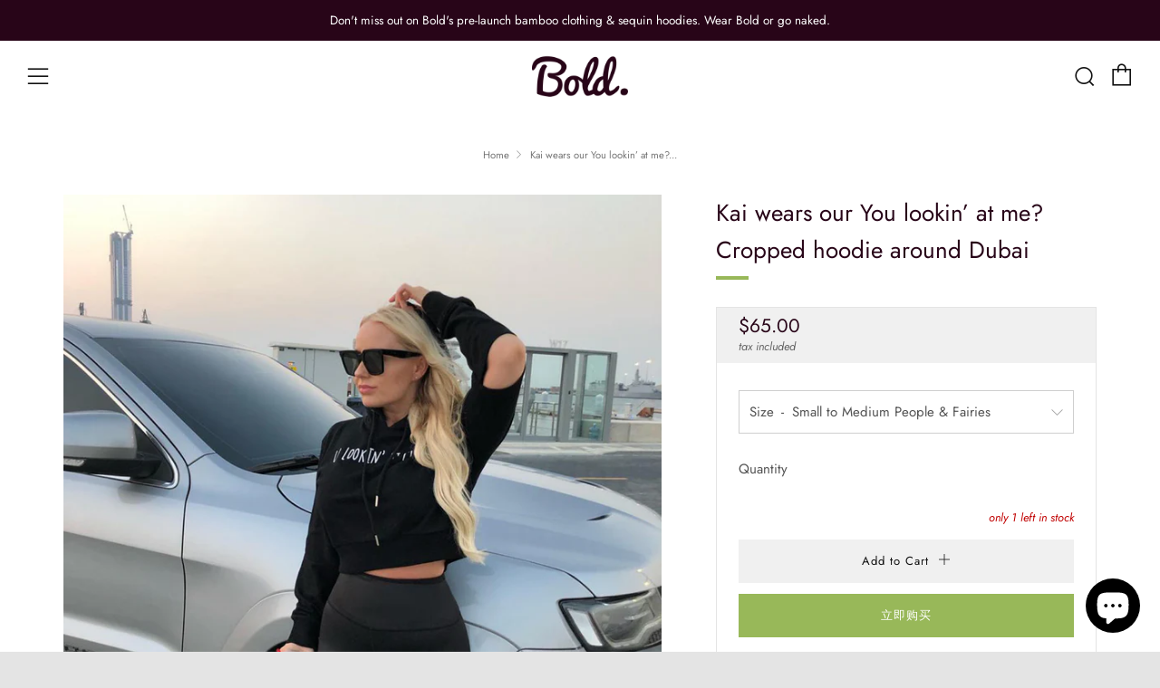

--- FILE ---
content_type: text/html; charset=utf-8
request_url: https://boldornaked.com/zh/products/lookingatme
body_size: 37993
content:
<!doctype html>
<!--[if IE 8]><html class="no-js lt-ie9" lang="zh-CN"> <![endif]-->
<!--[if IE 9 ]><html class="ie9 no-js" lang="zh-CN"> <![endif]-->
<!--[if (gt IE 9)|!(IE)]><!--> <html class="no-js" lang="zh-CN"> <!--<![endif]-->
<head>
  	<meta charset="utf-8">
  	<meta http-equiv="X-UA-Compatible" content="IE=edge,chrome=1">
  	<meta name="viewport" content="width=device-width, initial-scale=1.0, height=device-height, minimum-scale=1.0, user-scalable=0">
  	<meta name="theme-color" content="#98b859">
  	<link rel="canonical" href="https://boldornaked.com/zh/products/lookingatme">

	<!-- Network optimisations -->
<link rel="preload" as="style" href="//boldornaked.com/cdn/shop/t/10/assets/theme-critical.scss.css?v=3088408612648105871759259852"><link rel="preload" as="script" href="//boldornaked.com/cdn/shop/t/10/assets/scrollreveal.min.js?v=160788058297944495001582587627"><link rel="preconnect" href="//cdn.shopify.com" crossorigin>
<link rel="preconnect" href="//fonts.shopifycdn.com" crossorigin>
<link rel="preconnect" href="//v.shopify.com" crossorigin>
<link rel="preconnect" href="//ajax.googleapis.com" crossorigin>
<link rel="preconnect" href="//s.ytimg.com" crossorigin>
<link rel="preconnect" href="//www.youtube.com" crossorigin>
<link rel="dns-prefetch" href="//productreviews.shopifycdn.com">
<link rel="dns-prefetch" href="//maps.googleapis.com">
<link rel="dns-prefetch" href="//maps.gstatic.com">

  	
	    <link rel="shortcut icon" href="//boldornaked.com/cdn/shop/files/Frivcon_32x32.png?v=1613698061" type="image/png">
	

  	<!-- Title and description ================================================== -->
  	<title>
  	Kai wears Bold&#39;s You Looking&#39; at me? Cropped Hoodie | Bold Clothing &ndash; Bold Clothing NZ
  	</title>
  	
  		<meta name="description" content="Kai wears Bold&#39;s You Looking&#39; at me? Cropped Hoodie for women in Dubai. #Sayitinbold &amp; Shop 100% cotton Cropped Hoodies, Sweatshirts, streetwear Bamboo T-Shirts, Dresses, Sleepwear and Headwear online at #sayitinbold @boldornaked | www.boldornaked.com. Delivery Worldwide.">
  	

  	<!-- /snippets/social-meta-tags.liquid -->




<meta property="og:site_name" content="Bold Clothing NZ">
<meta property="og:url" content="https://boldornaked.com/zh/products/lookingatme">
<meta property="og:title" content="Kai wears our You lookin’ at me?  Cropped hoodie around Dubai">
<meta property="og:type" content="product">
<meta property="og:description" content="Kai wears Bold&#39;s You Looking&#39; at me? Cropped Hoodie for women in Dubai. #Sayitinbold &amp; Shop 100% cotton Cropped Hoodies, Sweatshirts, streetwear Bamboo T-Shirts, Dresses, Sleepwear and Headwear online at #sayitinbold @boldornaked | www.boldornaked.com. Delivery Worldwide.">

  <meta property="og:price:amount" content="65.00">
  <meta property="og:price:currency" content="NZD">

<meta property="og:image" content="http://boldornaked.com/cdn/shop/products/You-looking-at-me-crooped-Hoodie-sweatshirt-Bold-Clothing_bd17caf7-ad77-4986-b289-0aa5244b2989_1200x1200.jpg?v=1582770270"><meta property="og:image" content="http://boldornaked.com/cdn/shop/products/You-looking-at-me-crooped-Hoodie-sweatshirt-Bold-Clothing_2_0426cfb0-6ca6-4fca-85c5-e18a3a0a181e_1200x1200.jpg?v=1582770277"><meta property="og:image" content="http://boldornaked.com/cdn/shop/products/Lookin-at-me-cropped-Hoodie-Bold-Clothing-FB_3247b2ec-6a1a-4ccc-81b6-3955423cd6e2_1200x1200.jpg?v=1583048262">
<meta property="og:image:secure_url" content="https://boldornaked.com/cdn/shop/products/You-looking-at-me-crooped-Hoodie-sweatshirt-Bold-Clothing_bd17caf7-ad77-4986-b289-0aa5244b2989_1200x1200.jpg?v=1582770270"><meta property="og:image:secure_url" content="https://boldornaked.com/cdn/shop/products/You-looking-at-me-crooped-Hoodie-sweatshirt-Bold-Clothing_2_0426cfb0-6ca6-4fca-85c5-e18a3a0a181e_1200x1200.jpg?v=1582770277"><meta property="og:image:secure_url" content="https://boldornaked.com/cdn/shop/products/Lookin-at-me-cropped-Hoodie-Bold-Clothing-FB_3247b2ec-6a1a-4ccc-81b6-3955423cd6e2_1200x1200.jpg?v=1583048262">


  <meta name="twitter:site" content="@boldornaked">

<meta name="twitter:card" content="summary_large_image">
<meta name="twitter:title" content="Kai wears our You lookin’ at me?  Cropped hoodie around Dubai">
<meta name="twitter:description" content="Kai wears Bold&#39;s You Looking&#39; at me? Cropped Hoodie for women in Dubai. #Sayitinbold &amp; Shop 100% cotton Cropped Hoodies, Sweatshirts, streetwear Bamboo T-Shirts, Dresses, Sleepwear and Headwear online at #sayitinbold @boldornaked | www.boldornaked.com. Delivery Worldwide.">


  	<!-- JS before CSSOM =================================================== -->
  	<script type="text/javascript">
		theme = {};
		theme.t = {};
		theme.map = {};
		theme.cart_ajax = true;theme.multiple_currencies = false;
	</script>
  	<script src="//boldornaked.com/cdn/shop/t/10/assets/lazysizes.min.js?v=9040863095426301011582587622"></script>
  	<script src="//boldornaked.com/cdn/shop/t/10/assets/vendor.min.js?v=9107304764516874851582587630" defer="defer"></script>
  	<script src="//boldornaked.com/cdn/shop/t/10/assets/ajax-cart.min.js?v=2032561716360336091582587642" defer="defer"></script>

  	<!-- CSS ================================================== -->
	<style>@font-face {
  font-family: Jost;
  font-weight: 400;
  font-style: normal;
  font-display: swap;
  src: url("//boldornaked.com/cdn/fonts/jost/jost_n4.d47a1b6347ce4a4c9f437608011273009d91f2b7.woff2") format("woff2"),
       url("//boldornaked.com/cdn/fonts/jost/jost_n4.791c46290e672b3f85c3d1c651ef2efa3819eadd.woff") format("woff");
}

@font-face {
  font-family: Jost;
  font-weight: 400;
  font-style: normal;
  font-display: swap;
  src: url("//boldornaked.com/cdn/fonts/jost/jost_n4.d47a1b6347ce4a4c9f437608011273009d91f2b7.woff2") format("woff2"),
       url("//boldornaked.com/cdn/fonts/jost/jost_n4.791c46290e672b3f85c3d1c651ef2efa3819eadd.woff") format("woff");
}

@font-face {
  font-family: Jost;
  font-weight: 400;
  font-style: normal;
  font-display: swap;
  src: url("//boldornaked.com/cdn/fonts/jost/jost_n4.d47a1b6347ce4a4c9f437608011273009d91f2b7.woff2") format("woff2"),
       url("//boldornaked.com/cdn/fonts/jost/jost_n4.791c46290e672b3f85c3d1c651ef2efa3819eadd.woff") format("woff");
}

@font-face {
  font-family: Jost;
  font-weight: 400;
  font-style: normal;
  font-display: swap;
  src: url("//boldornaked.com/cdn/fonts/jost/jost_n4.d47a1b6347ce4a4c9f437608011273009d91f2b7.woff2") format("woff2"),
       url("//boldornaked.com/cdn/fonts/jost/jost_n4.791c46290e672b3f85c3d1c651ef2efa3819eadd.woff") format("woff");
}

@font-face {
  font-family: Jost;
  font-weight: 700;
  font-style: normal;
  font-display: swap;
  src: url("//boldornaked.com/cdn/fonts/jost/jost_n7.921dc18c13fa0b0c94c5e2517ffe06139c3615a3.woff2") format("woff2"),
       url("//boldornaked.com/cdn/fonts/jost/jost_n7.cbfc16c98c1e195f46c536e775e4e959c5f2f22b.woff") format("woff");
}

@font-face {
  font-family: Jost;
  font-weight: 400;
  font-style: italic;
  font-display: swap;
  src: url("//boldornaked.com/cdn/fonts/jost/jost_i4.b690098389649750ada222b9763d55796c5283a5.woff2") format("woff2"),
       url("//boldornaked.com/cdn/fonts/jost/jost_i4.fd766415a47e50b9e391ae7ec04e2ae25e7e28b0.woff") format("woff");
}

@font-face {
  font-family: Jost;
  font-weight: 700;
  font-style: italic;
  font-display: swap;
  src: url("//boldornaked.com/cdn/fonts/jost/jost_i7.d8201b854e41e19d7ed9b1a31fe4fe71deea6d3f.woff2") format("woff2"),
       url("//boldornaked.com/cdn/fonts/jost/jost_i7.eae515c34e26b6c853efddc3fc0c552e0de63757.woff") format("woff");
}

</style>

<link rel="stylesheet" href="//boldornaked.com/cdn/shop/t/10/assets/theme-critical.scss.css?v=3088408612648105871759259852">

<link rel="preload" href="//boldornaked.com/cdn/shop/t/10/assets/theme.scss.css?v=10613561949175174691759259853" as="style" onload="this.onload=null;this.rel='stylesheet'">
<noscript><link rel="stylesheet" href="//boldornaked.com/cdn/shop/t/10/assets/theme.scss.css?v=10613561949175174691759259853"></noscript>
<script>
	/*! loadCSS rel=preload polyfill. [c]2017 Filament Group, Inc. MIT License */
	(function(w){"use strict";if(!w.loadCSS){w.loadCSS=function(){}}var rp=loadCSS.relpreload={};rp.support=(function(){var ret;try{ret=w.document.createElement("link").relList.supports("preload")}catch(e){ret=false}return function(){return ret}})();rp.bindMediaToggle=function(link){var finalMedia=link.media||"all";function enableStylesheet(){if(link.addEventListener){link.removeEventListener("load",enableStylesheet)}else if(link.attachEvent){link.detachEvent("onload",enableStylesheet)}link.setAttribute("onload",null);link.media=finalMedia}if(link.addEventListener){link.addEventListener("load",enableStylesheet)}else if(link.attachEvent){link.attachEvent("onload",enableStylesheet)}setTimeout(function(){link.rel="stylesheet";link.media="only x"});setTimeout(enableStylesheet,3000)};rp.poly=function(){if(rp.support()){return}var links=w.document.getElementsByTagName("link");for(var i=0;i<links.length;i+=1){var link=links[i];if(link.rel==="preload"&&link.getAttribute("as")==="style"&&!link.getAttribute("data-loadcss")){link.setAttribute("data-loadcss",true);rp.bindMediaToggle(link)}}};if(!rp.support()){rp.poly();var run=w.setInterval(rp.poly,500);if(w.addEventListener){w.addEventListener("load",function(){rp.poly();w.clearInterval(run)})}else if(w.attachEvent){w.attachEvent("onload",function(){rp.poly();w.clearInterval(run)})}}if(typeof exports!=="undefined"){exports.loadCSS=loadCSS}else{w.loadCSS=loadCSS}}(typeof global!=="undefined"?global:this));
</script>

	<!-- JS after CSSOM=================================================== -->
  	<script src="//boldornaked.com/cdn/shop/t/10/assets/theme.min.js?v=175937498556019191911582587633" defer="defer"></script>
  	<script src="//boldornaked.com/cdn/shop/t/10/assets/custom.js?v=152733329445290166911582587628" defer="defer"></script>

  	
		<script src="//boldornaked.com/cdn/shop/t/10/assets/scrollreveal.min.js?v=160788058297944495001582587627"></script>
	
  	

	<!-- Header hook for plugins ================================================== -->
  	<script>window.performance && window.performance.mark && window.performance.mark('shopify.content_for_header.start');</script><meta id="shopify-digital-wallet" name="shopify-digital-wallet" content="/22554857/digital_wallets/dialog">
<meta name="shopify-checkout-api-token" content="bbd039ff7e6616005c4f9ead18700974">
<meta id="in-context-paypal-metadata" data-shop-id="22554857" data-venmo-supported="false" data-environment="production" data-locale="zh_CN" data-paypal-v4="true" data-currency="NZD">
<link rel="alternate" hreflang="x-default" href="https://boldornaked.com/products/lookingatme">
<link rel="alternate" hreflang="en" href="https://boldornaked.com/products/lookingatme">
<link rel="alternate" hreflang="ar" href="https://boldornaked.com/ar/products/lookingatme">
<link rel="alternate" hreflang="es" href="https://boldornaked.com/es/products/lookingatme">
<link rel="alternate" hreflang="ja" href="https://boldornaked.com/ja/products/lookingatme">
<link rel="alternate" hreflang="ru" href="https://boldornaked.com/ru/products/lookingatme">
<link rel="alternate" hreflang="zh-Hans" href="https://boldornaked.com/zh/products/lookingatme">
<link rel="alternate" hreflang="zh-Hans-CN" href="https://boldornaked.com/zh-cn/products/lookingatme">
<link rel="alternate" hreflang="zh-Hans-AC" href="https://boldornaked.com/zh/products/lookingatme">
<link rel="alternate" hreflang="zh-Hans-AD" href="https://boldornaked.com/zh/products/lookingatme">
<link rel="alternate" hreflang="zh-Hans-AE" href="https://boldornaked.com/zh/products/lookingatme">
<link rel="alternate" hreflang="zh-Hans-AF" href="https://boldornaked.com/zh/products/lookingatme">
<link rel="alternate" hreflang="zh-Hans-AG" href="https://boldornaked.com/zh/products/lookingatme">
<link rel="alternate" hreflang="zh-Hans-AI" href="https://boldornaked.com/zh/products/lookingatme">
<link rel="alternate" hreflang="zh-Hans-AL" href="https://boldornaked.com/zh/products/lookingatme">
<link rel="alternate" hreflang="zh-Hans-AM" href="https://boldornaked.com/zh/products/lookingatme">
<link rel="alternate" hreflang="zh-Hans-AO" href="https://boldornaked.com/zh/products/lookingatme">
<link rel="alternate" hreflang="zh-Hans-AR" href="https://boldornaked.com/zh/products/lookingatme">
<link rel="alternate" hreflang="zh-Hans-AT" href="https://boldornaked.com/zh/products/lookingatme">
<link rel="alternate" hreflang="zh-Hans-AU" href="https://boldornaked.com/zh/products/lookingatme">
<link rel="alternate" hreflang="zh-Hans-AW" href="https://boldornaked.com/zh/products/lookingatme">
<link rel="alternate" hreflang="zh-Hans-AX" href="https://boldornaked.com/zh/products/lookingatme">
<link rel="alternate" hreflang="zh-Hans-AZ" href="https://boldornaked.com/zh/products/lookingatme">
<link rel="alternate" hreflang="zh-Hans-BA" href="https://boldornaked.com/zh/products/lookingatme">
<link rel="alternate" hreflang="zh-Hans-BB" href="https://boldornaked.com/zh/products/lookingatme">
<link rel="alternate" hreflang="zh-Hans-BD" href="https://boldornaked.com/zh/products/lookingatme">
<link rel="alternate" hreflang="zh-Hans-BE" href="https://boldornaked.com/zh/products/lookingatme">
<link rel="alternate" hreflang="zh-Hans-BF" href="https://boldornaked.com/zh/products/lookingatme">
<link rel="alternate" hreflang="zh-Hans-BG" href="https://boldornaked.com/zh/products/lookingatme">
<link rel="alternate" hreflang="zh-Hans-BH" href="https://boldornaked.com/zh/products/lookingatme">
<link rel="alternate" hreflang="zh-Hans-BI" href="https://boldornaked.com/zh/products/lookingatme">
<link rel="alternate" hreflang="zh-Hans-BJ" href="https://boldornaked.com/zh/products/lookingatme">
<link rel="alternate" hreflang="zh-Hans-BL" href="https://boldornaked.com/zh/products/lookingatme">
<link rel="alternate" hreflang="zh-Hans-BM" href="https://boldornaked.com/zh/products/lookingatme">
<link rel="alternate" hreflang="zh-Hans-BN" href="https://boldornaked.com/zh/products/lookingatme">
<link rel="alternate" hreflang="zh-Hans-BO" href="https://boldornaked.com/zh/products/lookingatme">
<link rel="alternate" hreflang="zh-Hans-BQ" href="https://boldornaked.com/zh/products/lookingatme">
<link rel="alternate" hreflang="zh-Hans-BR" href="https://boldornaked.com/zh/products/lookingatme">
<link rel="alternate" hreflang="zh-Hans-BS" href="https://boldornaked.com/zh/products/lookingatme">
<link rel="alternate" hreflang="zh-Hans-BT" href="https://boldornaked.com/zh/products/lookingatme">
<link rel="alternate" hreflang="zh-Hans-BW" href="https://boldornaked.com/zh/products/lookingatme">
<link rel="alternate" hreflang="zh-Hans-BY" href="https://boldornaked.com/zh/products/lookingatme">
<link rel="alternate" hreflang="zh-Hans-BZ" href="https://boldornaked.com/zh/products/lookingatme">
<link rel="alternate" hreflang="zh-Hans-CA" href="https://boldornaked.com/zh/products/lookingatme">
<link rel="alternate" hreflang="zh-Hans-CC" href="https://boldornaked.com/zh/products/lookingatme">
<link rel="alternate" hreflang="zh-Hans-CD" href="https://boldornaked.com/zh/products/lookingatme">
<link rel="alternate" hreflang="zh-Hans-CF" href="https://boldornaked.com/zh/products/lookingatme">
<link rel="alternate" hreflang="zh-Hans-CG" href="https://boldornaked.com/zh/products/lookingatme">
<link rel="alternate" hreflang="zh-Hans-CH" href="https://boldornaked.com/zh/products/lookingatme">
<link rel="alternate" hreflang="zh-Hans-CI" href="https://boldornaked.com/zh/products/lookingatme">
<link rel="alternate" hreflang="zh-Hans-CK" href="https://boldornaked.com/zh/products/lookingatme">
<link rel="alternate" hreflang="zh-Hans-CL" href="https://boldornaked.com/zh/products/lookingatme">
<link rel="alternate" hreflang="zh-Hans-CM" href="https://boldornaked.com/zh/products/lookingatme">
<link rel="alternate" hreflang="zh-Hans-CO" href="https://boldornaked.com/zh/products/lookingatme">
<link rel="alternate" hreflang="zh-Hans-CR" href="https://boldornaked.com/zh/products/lookingatme">
<link rel="alternate" hreflang="zh-Hans-CV" href="https://boldornaked.com/zh/products/lookingatme">
<link rel="alternate" hreflang="zh-Hans-CW" href="https://boldornaked.com/zh/products/lookingatme">
<link rel="alternate" hreflang="zh-Hans-CX" href="https://boldornaked.com/zh/products/lookingatme">
<link rel="alternate" hreflang="zh-Hans-CY" href="https://boldornaked.com/zh/products/lookingatme">
<link rel="alternate" hreflang="zh-Hans-CZ" href="https://boldornaked.com/zh/products/lookingatme">
<link rel="alternate" hreflang="zh-Hans-DE" href="https://boldornaked.com/zh/products/lookingatme">
<link rel="alternate" hreflang="zh-Hans-DJ" href="https://boldornaked.com/zh/products/lookingatme">
<link rel="alternate" hreflang="zh-Hans-DK" href="https://boldornaked.com/zh/products/lookingatme">
<link rel="alternate" hreflang="zh-Hans-DM" href="https://boldornaked.com/zh/products/lookingatme">
<link rel="alternate" hreflang="zh-Hans-DO" href="https://boldornaked.com/zh/products/lookingatme">
<link rel="alternate" hreflang="zh-Hans-DZ" href="https://boldornaked.com/zh/products/lookingatme">
<link rel="alternate" hreflang="zh-Hans-EC" href="https://boldornaked.com/zh/products/lookingatme">
<link rel="alternate" hreflang="zh-Hans-EE" href="https://boldornaked.com/zh/products/lookingatme">
<link rel="alternate" hreflang="zh-Hans-EG" href="https://boldornaked.com/zh/products/lookingatme">
<link rel="alternate" hreflang="zh-Hans-EH" href="https://boldornaked.com/zh/products/lookingatme">
<link rel="alternate" hreflang="zh-Hans-ER" href="https://boldornaked.com/zh/products/lookingatme">
<link rel="alternate" hreflang="zh-Hans-ES" href="https://boldornaked.com/zh/products/lookingatme">
<link rel="alternate" hreflang="zh-Hans-ET" href="https://boldornaked.com/zh/products/lookingatme">
<link rel="alternate" hreflang="zh-Hans-FI" href="https://boldornaked.com/zh/products/lookingatme">
<link rel="alternate" hreflang="zh-Hans-FJ" href="https://boldornaked.com/zh/products/lookingatme">
<link rel="alternate" hreflang="zh-Hans-FK" href="https://boldornaked.com/zh/products/lookingatme">
<link rel="alternate" hreflang="zh-Hans-FO" href="https://boldornaked.com/zh/products/lookingatme">
<link rel="alternate" hreflang="zh-Hans-FR" href="https://boldornaked.com/zh/products/lookingatme">
<link rel="alternate" hreflang="zh-Hans-GA" href="https://boldornaked.com/zh/products/lookingatme">
<link rel="alternate" hreflang="zh-Hans-GB" href="https://boldornaked.com/zh/products/lookingatme">
<link rel="alternate" hreflang="zh-Hans-GD" href="https://boldornaked.com/zh/products/lookingatme">
<link rel="alternate" hreflang="zh-Hans-GE" href="https://boldornaked.com/zh/products/lookingatme">
<link rel="alternate" hreflang="zh-Hans-GF" href="https://boldornaked.com/zh/products/lookingatme">
<link rel="alternate" hreflang="zh-Hans-GG" href="https://boldornaked.com/zh/products/lookingatme">
<link rel="alternate" hreflang="zh-Hans-GH" href="https://boldornaked.com/zh/products/lookingatme">
<link rel="alternate" hreflang="zh-Hans-GI" href="https://boldornaked.com/zh/products/lookingatme">
<link rel="alternate" hreflang="zh-Hans-GL" href="https://boldornaked.com/zh/products/lookingatme">
<link rel="alternate" hreflang="zh-Hans-GM" href="https://boldornaked.com/zh/products/lookingatme">
<link rel="alternate" hreflang="zh-Hans-GN" href="https://boldornaked.com/zh/products/lookingatme">
<link rel="alternate" hreflang="zh-Hans-GP" href="https://boldornaked.com/zh/products/lookingatme">
<link rel="alternate" hreflang="zh-Hans-GQ" href="https://boldornaked.com/zh/products/lookingatme">
<link rel="alternate" hreflang="zh-Hans-GR" href="https://boldornaked.com/zh/products/lookingatme">
<link rel="alternate" hreflang="zh-Hans-GS" href="https://boldornaked.com/zh/products/lookingatme">
<link rel="alternate" hreflang="zh-Hans-GT" href="https://boldornaked.com/zh/products/lookingatme">
<link rel="alternate" hreflang="zh-Hans-GW" href="https://boldornaked.com/zh/products/lookingatme">
<link rel="alternate" hreflang="zh-Hans-GY" href="https://boldornaked.com/zh/products/lookingatme">
<link rel="alternate" hreflang="zh-Hans-HK" href="https://boldornaked.com/zh/products/lookingatme">
<link rel="alternate" hreflang="zh-Hans-HN" href="https://boldornaked.com/zh/products/lookingatme">
<link rel="alternate" hreflang="zh-Hans-HR" href="https://boldornaked.com/zh/products/lookingatme">
<link rel="alternate" hreflang="zh-Hans-HT" href="https://boldornaked.com/zh/products/lookingatme">
<link rel="alternate" hreflang="zh-Hans-HU" href="https://boldornaked.com/zh/products/lookingatme">
<link rel="alternate" hreflang="zh-Hans-ID" href="https://boldornaked.com/zh/products/lookingatme">
<link rel="alternate" hreflang="zh-Hans-IE" href="https://boldornaked.com/zh/products/lookingatme">
<link rel="alternate" hreflang="zh-Hans-IL" href="https://boldornaked.com/zh/products/lookingatme">
<link rel="alternate" hreflang="zh-Hans-IM" href="https://boldornaked.com/zh/products/lookingatme">
<link rel="alternate" hreflang="zh-Hans-IN" href="https://boldornaked.com/zh/products/lookingatme">
<link rel="alternate" hreflang="zh-Hans-IO" href="https://boldornaked.com/zh/products/lookingatme">
<link rel="alternate" hreflang="zh-Hans-IQ" href="https://boldornaked.com/zh/products/lookingatme">
<link rel="alternate" hreflang="zh-Hans-IS" href="https://boldornaked.com/zh/products/lookingatme">
<link rel="alternate" hreflang="zh-Hans-IT" href="https://boldornaked.com/zh/products/lookingatme">
<link rel="alternate" hreflang="zh-Hans-JE" href="https://boldornaked.com/zh/products/lookingatme">
<link rel="alternate" hreflang="zh-Hans-JM" href="https://boldornaked.com/zh/products/lookingatme">
<link rel="alternate" hreflang="zh-Hans-JO" href="https://boldornaked.com/zh/products/lookingatme">
<link rel="alternate" hreflang="zh-Hans-JP" href="https://boldornaked.com/zh/products/lookingatme">
<link rel="alternate" hreflang="zh-Hans-KE" href="https://boldornaked.com/zh/products/lookingatme">
<link rel="alternate" hreflang="zh-Hans-KG" href="https://boldornaked.com/zh/products/lookingatme">
<link rel="alternate" hreflang="zh-Hans-KH" href="https://boldornaked.com/zh/products/lookingatme">
<link rel="alternate" hreflang="zh-Hans-KI" href="https://boldornaked.com/zh/products/lookingatme">
<link rel="alternate" hreflang="zh-Hans-KM" href="https://boldornaked.com/zh/products/lookingatme">
<link rel="alternate" hreflang="zh-Hans-KN" href="https://boldornaked.com/zh/products/lookingatme">
<link rel="alternate" hreflang="zh-Hans-KR" href="https://boldornaked.com/zh/products/lookingatme">
<link rel="alternate" hreflang="zh-Hans-KW" href="https://boldornaked.com/zh/products/lookingatme">
<link rel="alternate" hreflang="zh-Hans-KY" href="https://boldornaked.com/zh/products/lookingatme">
<link rel="alternate" hreflang="zh-Hans-KZ" href="https://boldornaked.com/zh/products/lookingatme">
<link rel="alternate" hreflang="zh-Hans-LA" href="https://boldornaked.com/zh/products/lookingatme">
<link rel="alternate" hreflang="zh-Hans-LB" href="https://boldornaked.com/zh/products/lookingatme">
<link rel="alternate" hreflang="zh-Hans-LC" href="https://boldornaked.com/zh/products/lookingatme">
<link rel="alternate" hreflang="zh-Hans-LI" href="https://boldornaked.com/zh/products/lookingatme">
<link rel="alternate" hreflang="zh-Hans-LK" href="https://boldornaked.com/zh/products/lookingatme">
<link rel="alternate" hreflang="zh-Hans-LR" href="https://boldornaked.com/zh/products/lookingatme">
<link rel="alternate" hreflang="zh-Hans-LS" href="https://boldornaked.com/zh/products/lookingatme">
<link rel="alternate" hreflang="zh-Hans-LT" href="https://boldornaked.com/zh/products/lookingatme">
<link rel="alternate" hreflang="zh-Hans-LU" href="https://boldornaked.com/zh/products/lookingatme">
<link rel="alternate" hreflang="zh-Hans-LV" href="https://boldornaked.com/zh/products/lookingatme">
<link rel="alternate" hreflang="zh-Hans-LY" href="https://boldornaked.com/zh/products/lookingatme">
<link rel="alternate" hreflang="zh-Hans-MA" href="https://boldornaked.com/zh/products/lookingatme">
<link rel="alternate" hreflang="zh-Hans-MC" href="https://boldornaked.com/zh/products/lookingatme">
<link rel="alternate" hreflang="zh-Hans-MD" href="https://boldornaked.com/zh/products/lookingatme">
<link rel="alternate" hreflang="zh-Hans-ME" href="https://boldornaked.com/zh/products/lookingatme">
<link rel="alternate" hreflang="zh-Hans-MF" href="https://boldornaked.com/zh/products/lookingatme">
<link rel="alternate" hreflang="zh-Hans-MG" href="https://boldornaked.com/zh/products/lookingatme">
<link rel="alternate" hreflang="zh-Hans-MK" href="https://boldornaked.com/zh/products/lookingatme">
<link rel="alternate" hreflang="zh-Hans-ML" href="https://boldornaked.com/zh/products/lookingatme">
<link rel="alternate" hreflang="zh-Hans-MM" href="https://boldornaked.com/zh/products/lookingatme">
<link rel="alternate" hreflang="zh-Hans-MN" href="https://boldornaked.com/zh/products/lookingatme">
<link rel="alternate" hreflang="zh-Hans-MO" href="https://boldornaked.com/zh/products/lookingatme">
<link rel="alternate" hreflang="zh-Hans-MQ" href="https://boldornaked.com/zh/products/lookingatme">
<link rel="alternate" hreflang="zh-Hans-MR" href="https://boldornaked.com/zh/products/lookingatme">
<link rel="alternate" hreflang="zh-Hans-MS" href="https://boldornaked.com/zh/products/lookingatme">
<link rel="alternate" hreflang="zh-Hans-MT" href="https://boldornaked.com/zh/products/lookingatme">
<link rel="alternate" hreflang="zh-Hans-MU" href="https://boldornaked.com/zh/products/lookingatme">
<link rel="alternate" hreflang="zh-Hans-MV" href="https://boldornaked.com/zh/products/lookingatme">
<link rel="alternate" hreflang="zh-Hans-MW" href="https://boldornaked.com/zh/products/lookingatme">
<link rel="alternate" hreflang="zh-Hans-MX" href="https://boldornaked.com/zh/products/lookingatme">
<link rel="alternate" hreflang="zh-Hans-MY" href="https://boldornaked.com/zh/products/lookingatme">
<link rel="alternate" hreflang="zh-Hans-MZ" href="https://boldornaked.com/zh/products/lookingatme">
<link rel="alternate" hreflang="zh-Hans-NA" href="https://boldornaked.com/zh/products/lookingatme">
<link rel="alternate" hreflang="zh-Hans-NC" href="https://boldornaked.com/zh/products/lookingatme">
<link rel="alternate" hreflang="zh-Hans-NE" href="https://boldornaked.com/zh/products/lookingatme">
<link rel="alternate" hreflang="zh-Hans-NF" href="https://boldornaked.com/zh/products/lookingatme">
<link rel="alternate" hreflang="zh-Hans-NG" href="https://boldornaked.com/zh/products/lookingatme">
<link rel="alternate" hreflang="zh-Hans-NI" href="https://boldornaked.com/zh/products/lookingatme">
<link rel="alternate" hreflang="zh-Hans-NL" href="https://boldornaked.com/zh/products/lookingatme">
<link rel="alternate" hreflang="zh-Hans-NO" href="https://boldornaked.com/zh/products/lookingatme">
<link rel="alternate" hreflang="zh-Hans-NP" href="https://boldornaked.com/zh/products/lookingatme">
<link rel="alternate" hreflang="zh-Hans-NR" href="https://boldornaked.com/zh/products/lookingatme">
<link rel="alternate" hreflang="zh-Hans-NU" href="https://boldornaked.com/zh/products/lookingatme">
<link rel="alternate" hreflang="zh-Hans-NZ" href="https://boldornaked.com/zh/products/lookingatme">
<link rel="alternate" hreflang="zh-Hans-OM" href="https://boldornaked.com/zh/products/lookingatme">
<link rel="alternate" hreflang="zh-Hans-PA" href="https://boldornaked.com/zh/products/lookingatme">
<link rel="alternate" hreflang="zh-Hans-PE" href="https://boldornaked.com/zh/products/lookingatme">
<link rel="alternate" hreflang="zh-Hans-PF" href="https://boldornaked.com/zh/products/lookingatme">
<link rel="alternate" hreflang="zh-Hans-PG" href="https://boldornaked.com/zh/products/lookingatme">
<link rel="alternate" hreflang="zh-Hans-PH" href="https://boldornaked.com/zh/products/lookingatme">
<link rel="alternate" hreflang="zh-Hans-PK" href="https://boldornaked.com/zh/products/lookingatme">
<link rel="alternate" hreflang="zh-Hans-PL" href="https://boldornaked.com/zh/products/lookingatme">
<link rel="alternate" hreflang="zh-Hans-PM" href="https://boldornaked.com/zh/products/lookingatme">
<link rel="alternate" hreflang="zh-Hans-PN" href="https://boldornaked.com/zh/products/lookingatme">
<link rel="alternate" hreflang="zh-Hans-PS" href="https://boldornaked.com/zh/products/lookingatme">
<link rel="alternate" hreflang="zh-Hans-PT" href="https://boldornaked.com/zh/products/lookingatme">
<link rel="alternate" hreflang="zh-Hans-PY" href="https://boldornaked.com/zh/products/lookingatme">
<link rel="alternate" hreflang="zh-Hans-QA" href="https://boldornaked.com/zh/products/lookingatme">
<link rel="alternate" hreflang="zh-Hans-RE" href="https://boldornaked.com/zh/products/lookingatme">
<link rel="alternate" hreflang="zh-Hans-RO" href="https://boldornaked.com/zh/products/lookingatme">
<link rel="alternate" hreflang="zh-Hans-RS" href="https://boldornaked.com/zh/products/lookingatme">
<link rel="alternate" hreflang="zh-Hans-RU" href="https://boldornaked.com/zh/products/lookingatme">
<link rel="alternate" hreflang="zh-Hans-RW" href="https://boldornaked.com/zh/products/lookingatme">
<link rel="alternate" hreflang="zh-Hans-SA" href="https://boldornaked.com/zh/products/lookingatme">
<link rel="alternate" hreflang="zh-Hans-SB" href="https://boldornaked.com/zh/products/lookingatme">
<link rel="alternate" hreflang="zh-Hans-SC" href="https://boldornaked.com/zh/products/lookingatme">
<link rel="alternate" hreflang="zh-Hans-SD" href="https://boldornaked.com/zh/products/lookingatme">
<link rel="alternate" hreflang="zh-Hans-SE" href="https://boldornaked.com/zh/products/lookingatme">
<link rel="alternate" hreflang="zh-Hans-SG" href="https://boldornaked.com/zh/products/lookingatme">
<link rel="alternate" hreflang="zh-Hans-SH" href="https://boldornaked.com/zh/products/lookingatme">
<link rel="alternate" hreflang="zh-Hans-SI" href="https://boldornaked.com/zh/products/lookingatme">
<link rel="alternate" hreflang="zh-Hans-SJ" href="https://boldornaked.com/zh/products/lookingatme">
<link rel="alternate" hreflang="zh-Hans-SK" href="https://boldornaked.com/zh/products/lookingatme">
<link rel="alternate" hreflang="zh-Hans-SL" href="https://boldornaked.com/zh/products/lookingatme">
<link rel="alternate" hreflang="zh-Hans-SM" href="https://boldornaked.com/zh/products/lookingatme">
<link rel="alternate" hreflang="zh-Hans-SN" href="https://boldornaked.com/zh/products/lookingatme">
<link rel="alternate" hreflang="zh-Hans-SO" href="https://boldornaked.com/zh/products/lookingatme">
<link rel="alternate" hreflang="zh-Hans-SR" href="https://boldornaked.com/zh/products/lookingatme">
<link rel="alternate" hreflang="zh-Hans-SS" href="https://boldornaked.com/zh/products/lookingatme">
<link rel="alternate" hreflang="zh-Hans-ST" href="https://boldornaked.com/zh/products/lookingatme">
<link rel="alternate" hreflang="zh-Hans-SV" href="https://boldornaked.com/zh/products/lookingatme">
<link rel="alternate" hreflang="zh-Hans-SX" href="https://boldornaked.com/zh/products/lookingatme">
<link rel="alternate" hreflang="zh-Hans-SZ" href="https://boldornaked.com/zh/products/lookingatme">
<link rel="alternate" hreflang="zh-Hans-TA" href="https://boldornaked.com/zh/products/lookingatme">
<link rel="alternate" hreflang="zh-Hans-TC" href="https://boldornaked.com/zh/products/lookingatme">
<link rel="alternate" hreflang="zh-Hans-TD" href="https://boldornaked.com/zh/products/lookingatme">
<link rel="alternate" hreflang="zh-Hans-TF" href="https://boldornaked.com/zh/products/lookingatme">
<link rel="alternate" hreflang="zh-Hans-TG" href="https://boldornaked.com/zh/products/lookingatme">
<link rel="alternate" hreflang="zh-Hans-TH" href="https://boldornaked.com/zh/products/lookingatme">
<link rel="alternate" hreflang="zh-Hans-TJ" href="https://boldornaked.com/zh/products/lookingatme">
<link rel="alternate" hreflang="zh-Hans-TK" href="https://boldornaked.com/zh/products/lookingatme">
<link rel="alternate" hreflang="zh-Hans-TL" href="https://boldornaked.com/zh/products/lookingatme">
<link rel="alternate" hreflang="zh-Hans-TM" href="https://boldornaked.com/zh/products/lookingatme">
<link rel="alternate" hreflang="zh-Hans-TN" href="https://boldornaked.com/zh/products/lookingatme">
<link rel="alternate" hreflang="zh-Hans-TO" href="https://boldornaked.com/zh/products/lookingatme">
<link rel="alternate" hreflang="zh-Hans-TR" href="https://boldornaked.com/zh/products/lookingatme">
<link rel="alternate" hreflang="zh-Hans-TT" href="https://boldornaked.com/zh/products/lookingatme">
<link rel="alternate" hreflang="zh-Hans-TV" href="https://boldornaked.com/zh/products/lookingatme">
<link rel="alternate" hreflang="zh-Hans-TW" href="https://boldornaked.com/zh/products/lookingatme">
<link rel="alternate" hreflang="zh-Hans-TZ" href="https://boldornaked.com/zh/products/lookingatme">
<link rel="alternate" hreflang="zh-Hans-UA" href="https://boldornaked.com/zh/products/lookingatme">
<link rel="alternate" hreflang="zh-Hans-UG" href="https://boldornaked.com/zh/products/lookingatme">
<link rel="alternate" hreflang="zh-Hans-UM" href="https://boldornaked.com/zh/products/lookingatme">
<link rel="alternate" hreflang="zh-Hans-US" href="https://boldornaked.com/zh/products/lookingatme">
<link rel="alternate" hreflang="zh-Hans-UY" href="https://boldornaked.com/zh/products/lookingatme">
<link rel="alternate" hreflang="zh-Hans-UZ" href="https://boldornaked.com/zh/products/lookingatme">
<link rel="alternate" hreflang="zh-Hans-VA" href="https://boldornaked.com/zh/products/lookingatme">
<link rel="alternate" hreflang="zh-Hans-VC" href="https://boldornaked.com/zh/products/lookingatme">
<link rel="alternate" hreflang="zh-Hans-VE" href="https://boldornaked.com/zh/products/lookingatme">
<link rel="alternate" hreflang="zh-Hans-VG" href="https://boldornaked.com/zh/products/lookingatme">
<link rel="alternate" hreflang="zh-Hans-VN" href="https://boldornaked.com/zh/products/lookingatme">
<link rel="alternate" hreflang="zh-Hans-VU" href="https://boldornaked.com/zh/products/lookingatme">
<link rel="alternate" hreflang="zh-Hans-WF" href="https://boldornaked.com/zh/products/lookingatme">
<link rel="alternate" hreflang="zh-Hans-WS" href="https://boldornaked.com/zh/products/lookingatme">
<link rel="alternate" hreflang="zh-Hans-XK" href="https://boldornaked.com/zh/products/lookingatme">
<link rel="alternate" hreflang="zh-Hans-YE" href="https://boldornaked.com/zh/products/lookingatme">
<link rel="alternate" hreflang="zh-Hans-YT" href="https://boldornaked.com/zh/products/lookingatme">
<link rel="alternate" hreflang="zh-Hans-ZA" href="https://boldornaked.com/zh/products/lookingatme">
<link rel="alternate" hreflang="zh-Hans-ZM" href="https://boldornaked.com/zh/products/lookingatme">
<link rel="alternate" hreflang="zh-Hans-ZW" href="https://boldornaked.com/zh/products/lookingatme">
<link rel="alternate" type="application/json+oembed" href="https://boldornaked.com/zh/products/lookingatme.oembed">
<script async="async" src="/checkouts/internal/preloads.js?locale=zh-NZ"></script>
<link rel="preconnect" href="https://shop.app" crossorigin="anonymous">
<script async="async" src="https://shop.app/checkouts/internal/preloads.js?locale=zh-NZ&shop_id=22554857" crossorigin="anonymous"></script>
<script id="apple-pay-shop-capabilities" type="application/json">{"shopId":22554857,"countryCode":"NZ","currencyCode":"NZD","merchantCapabilities":["supports3DS"],"merchantId":"gid:\/\/shopify\/Shop\/22554857","merchantName":"Bold Clothing NZ","requiredBillingContactFields":["postalAddress","email","phone"],"requiredShippingContactFields":["postalAddress","email","phone"],"shippingType":"shipping","supportedNetworks":["visa","masterCard","amex","jcb"],"total":{"type":"pending","label":"Bold Clothing NZ","amount":"1.00"},"shopifyPaymentsEnabled":true,"supportsSubscriptions":true}</script>
<script id="shopify-features" type="application/json">{"accessToken":"bbd039ff7e6616005c4f9ead18700974","betas":["rich-media-storefront-analytics"],"domain":"boldornaked.com","predictiveSearch":true,"shopId":22554857,"locale":"zh-cn"}</script>
<script>var Shopify = Shopify || {};
Shopify.shop = "coolfinda.myshopify.com";
Shopify.locale = "zh-CN";
Shopify.currency = {"active":"NZD","rate":"1.0"};
Shopify.country = "NZ";
Shopify.theme = {"name":"Bold Launch Website","id":89295519881,"schema_name":"Venue","schema_version":"4.6.0","theme_store_id":836,"role":"main"};
Shopify.theme.handle = "null";
Shopify.theme.style = {"id":null,"handle":null};
Shopify.cdnHost = "boldornaked.com/cdn";
Shopify.routes = Shopify.routes || {};
Shopify.routes.root = "/zh/";</script>
<script type="module">!function(o){(o.Shopify=o.Shopify||{}).modules=!0}(window);</script>
<script>!function(o){function n(){var o=[];function n(){o.push(Array.prototype.slice.apply(arguments))}return n.q=o,n}var t=o.Shopify=o.Shopify||{};t.loadFeatures=n(),t.autoloadFeatures=n()}(window);</script>
<script>
  window.ShopifyPay = window.ShopifyPay || {};
  window.ShopifyPay.apiHost = "shop.app\/pay";
  window.ShopifyPay.redirectState = null;
</script>
<script id="shop-js-analytics" type="application/json">{"pageType":"product"}</script>
<script defer="defer" async type="module" src="//boldornaked.com/cdn/shopifycloud/shop-js/modules/v2/client.init-shop-cart-sync_DOeOI85m.zh-CN.esm.js"></script>
<script defer="defer" async type="module" src="//boldornaked.com/cdn/shopifycloud/shop-js/modules/v2/chunk.common_CNX97BC6.esm.js"></script>
<script defer="defer" async type="module" src="//boldornaked.com/cdn/shopifycloud/shop-js/modules/v2/chunk.modal_DW02LmOA.esm.js"></script>
<script type="module">
  await import("//boldornaked.com/cdn/shopifycloud/shop-js/modules/v2/client.init-shop-cart-sync_DOeOI85m.zh-CN.esm.js");
await import("//boldornaked.com/cdn/shopifycloud/shop-js/modules/v2/chunk.common_CNX97BC6.esm.js");
await import("//boldornaked.com/cdn/shopifycloud/shop-js/modules/v2/chunk.modal_DW02LmOA.esm.js");

  window.Shopify.SignInWithShop?.initShopCartSync?.({"fedCMEnabled":true,"windoidEnabled":true});

</script>
<script>
  window.Shopify = window.Shopify || {};
  if (!window.Shopify.featureAssets) window.Shopify.featureAssets = {};
  window.Shopify.featureAssets['shop-js'] = {"shop-cart-sync":["modules/v2/client.shop-cart-sync_DQ5R7mxa.zh-CN.esm.js","modules/v2/chunk.common_CNX97BC6.esm.js","modules/v2/chunk.modal_DW02LmOA.esm.js"],"init-fed-cm":["modules/v2/client.init-fed-cm_35l71gwP.zh-CN.esm.js","modules/v2/chunk.common_CNX97BC6.esm.js","modules/v2/chunk.modal_DW02LmOA.esm.js"],"shop-cash-offers":["modules/v2/client.shop-cash-offers_CFT9K2X2.zh-CN.esm.js","modules/v2/chunk.common_CNX97BC6.esm.js","modules/v2/chunk.modal_DW02LmOA.esm.js"],"shop-login-button":["modules/v2/client.shop-login-button_mArElcba.zh-CN.esm.js","modules/v2/chunk.common_CNX97BC6.esm.js","modules/v2/chunk.modal_DW02LmOA.esm.js"],"pay-button":["modules/v2/client.pay-button_CfwDfvJN.zh-CN.esm.js","modules/v2/chunk.common_CNX97BC6.esm.js","modules/v2/chunk.modal_DW02LmOA.esm.js"],"shop-button":["modules/v2/client.shop-button_OUSYwYgX.zh-CN.esm.js","modules/v2/chunk.common_CNX97BC6.esm.js","modules/v2/chunk.modal_DW02LmOA.esm.js"],"avatar":["modules/v2/client.avatar_BTnouDA3.zh-CN.esm.js"],"init-windoid":["modules/v2/client.init-windoid_BP6zOQoH.zh-CN.esm.js","modules/v2/chunk.common_CNX97BC6.esm.js","modules/v2/chunk.modal_DW02LmOA.esm.js"],"init-shop-for-new-customer-accounts":["modules/v2/client.init-shop-for-new-customer-accounts_B1W-h9Xk.zh-CN.esm.js","modules/v2/client.shop-login-button_mArElcba.zh-CN.esm.js","modules/v2/chunk.common_CNX97BC6.esm.js","modules/v2/chunk.modal_DW02LmOA.esm.js"],"init-shop-email-lookup-coordinator":["modules/v2/client.init-shop-email-lookup-coordinator_D6DZIgdR.zh-CN.esm.js","modules/v2/chunk.common_CNX97BC6.esm.js","modules/v2/chunk.modal_DW02LmOA.esm.js"],"init-shop-cart-sync":["modules/v2/client.init-shop-cart-sync_DOeOI85m.zh-CN.esm.js","modules/v2/chunk.common_CNX97BC6.esm.js","modules/v2/chunk.modal_DW02LmOA.esm.js"],"shop-toast-manager":["modules/v2/client.shop-toast-manager_Ck6nr7KU.zh-CN.esm.js","modules/v2/chunk.common_CNX97BC6.esm.js","modules/v2/chunk.modal_DW02LmOA.esm.js"],"init-customer-accounts":["modules/v2/client.init-customer-accounts_B88YdSwu.zh-CN.esm.js","modules/v2/client.shop-login-button_mArElcba.zh-CN.esm.js","modules/v2/chunk.common_CNX97BC6.esm.js","modules/v2/chunk.modal_DW02LmOA.esm.js"],"init-customer-accounts-sign-up":["modules/v2/client.init-customer-accounts-sign-up_NS53s9X1.zh-CN.esm.js","modules/v2/client.shop-login-button_mArElcba.zh-CN.esm.js","modules/v2/chunk.common_CNX97BC6.esm.js","modules/v2/chunk.modal_DW02LmOA.esm.js"],"shop-follow-button":["modules/v2/client.shop-follow-button_uFPBCXuD.zh-CN.esm.js","modules/v2/chunk.common_CNX97BC6.esm.js","modules/v2/chunk.modal_DW02LmOA.esm.js"],"checkout-modal":["modules/v2/client.checkout-modal_ChZVbENA.zh-CN.esm.js","modules/v2/chunk.common_CNX97BC6.esm.js","modules/v2/chunk.modal_DW02LmOA.esm.js"],"shop-login":["modules/v2/client.shop-login_SmcAnPzv.zh-CN.esm.js","modules/v2/chunk.common_CNX97BC6.esm.js","modules/v2/chunk.modal_DW02LmOA.esm.js"],"lead-capture":["modules/v2/client.lead-capture_Cy6UCOcK.zh-CN.esm.js","modules/v2/chunk.common_CNX97BC6.esm.js","modules/v2/chunk.modal_DW02LmOA.esm.js"],"payment-terms":["modules/v2/client.payment-terms_B1n125dT.zh-CN.esm.js","modules/v2/chunk.common_CNX97BC6.esm.js","modules/v2/chunk.modal_DW02LmOA.esm.js"]};
</script>
<script>(function() {
  var isLoaded = false;
  function asyncLoad() {
    if (isLoaded) return;
    isLoaded = true;
    var urls = ["\/\/cdn.ywxi.net\/js\/partner-shopify.js?shop=coolfinda.myshopify.com","https:\/\/api.prooffactor.com\/v1\/partners\/shopify\/embed.js?account_id=shopify:coolfinda.myshopify.com\u0026shop=coolfinda.myshopify.com"];
    for (var i = 0; i < urls.length; i++) {
      var s = document.createElement('script');
      s.type = 'text/javascript';
      s.async = true;
      s.src = urls[i];
      var x = document.getElementsByTagName('script')[0];
      x.parentNode.insertBefore(s, x);
    }
  };
  if(window.attachEvent) {
    window.attachEvent('onload', asyncLoad);
  } else {
    window.addEventListener('load', asyncLoad, false);
  }
})();</script>
<script id="__st">var __st={"a":22554857,"offset":46800,"reqid":"d63829f0-201c-4743-ae70-5cc53a19985c-1769257572","pageurl":"boldornaked.com\/zh\/products\/lookingatme","u":"cf93a787ea48","p":"product","rtyp":"product","rid":2021255577651};</script>
<script>window.ShopifyPaypalV4VisibilityTracking = true;</script>
<script id="captcha-bootstrap">!function(){'use strict';const t='contact',e='account',n='new_comment',o=[[t,t],['blogs',n],['comments',n],[t,'customer']],c=[[e,'customer_login'],[e,'guest_login'],[e,'recover_customer_password'],[e,'create_customer']],r=t=>t.map((([t,e])=>`form[action*='/${t}']:not([data-nocaptcha='true']) input[name='form_type'][value='${e}']`)).join(','),a=t=>()=>t?[...document.querySelectorAll(t)].map((t=>t.form)):[];function s(){const t=[...o],e=r(t);return a(e)}const i='password',u='form_key',d=['recaptcha-v3-token','g-recaptcha-response','h-captcha-response',i],f=()=>{try{return window.sessionStorage}catch{return}},m='__shopify_v',_=t=>t.elements[u];function p(t,e,n=!1){try{const o=window.sessionStorage,c=JSON.parse(o.getItem(e)),{data:r}=function(t){const{data:e,action:n}=t;return t[m]||n?{data:e,action:n}:{data:t,action:n}}(c);for(const[e,n]of Object.entries(r))t.elements[e]&&(t.elements[e].value=n);n&&o.removeItem(e)}catch(o){console.error('form repopulation failed',{error:o})}}const l='form_type',E='cptcha';function T(t){t.dataset[E]=!0}const w=window,h=w.document,L='Shopify',v='ce_forms',y='captcha';let A=!1;((t,e)=>{const n=(g='f06e6c50-85a8-45c8-87d0-21a2b65856fe',I='https://cdn.shopify.com/shopifycloud/storefront-forms-hcaptcha/ce_storefront_forms_captcha_hcaptcha.v1.5.2.iife.js',D={infoText:'受 hCaptcha 保护',privacyText:'隐私',termsText:'条款'},(t,e,n)=>{const o=w[L][v],c=o.bindForm;if(c)return c(t,g,e,D).then(n);var r;o.q.push([[t,g,e,D],n]),r=I,A||(h.body.append(Object.assign(h.createElement('script'),{id:'captcha-provider',async:!0,src:r})),A=!0)});var g,I,D;w[L]=w[L]||{},w[L][v]=w[L][v]||{},w[L][v].q=[],w[L][y]=w[L][y]||{},w[L][y].protect=function(t,e){n(t,void 0,e),T(t)},Object.freeze(w[L][y]),function(t,e,n,w,h,L){const[v,y,A,g]=function(t,e,n){const i=e?o:[],u=t?c:[],d=[...i,...u],f=r(d),m=r(i),_=r(d.filter((([t,e])=>n.includes(e))));return[a(f),a(m),a(_),s()]}(w,h,L),I=t=>{const e=t.target;return e instanceof HTMLFormElement?e:e&&e.form},D=t=>v().includes(t);t.addEventListener('submit',(t=>{const e=I(t);if(!e)return;const n=D(e)&&!e.dataset.hcaptchaBound&&!e.dataset.recaptchaBound,o=_(e),c=g().includes(e)&&(!o||!o.value);(n||c)&&t.preventDefault(),c&&!n&&(function(t){try{if(!f())return;!function(t){const e=f();if(!e)return;const n=_(t);if(!n)return;const o=n.value;o&&e.removeItem(o)}(t);const e=Array.from(Array(32),(()=>Math.random().toString(36)[2])).join('');!function(t,e){_(t)||t.append(Object.assign(document.createElement('input'),{type:'hidden',name:u})),t.elements[u].value=e}(t,e),function(t,e){const n=f();if(!n)return;const o=[...t.querySelectorAll(`input[type='${i}']`)].map((({name:t})=>t)),c=[...d,...o],r={};for(const[a,s]of new FormData(t).entries())c.includes(a)||(r[a]=s);n.setItem(e,JSON.stringify({[m]:1,action:t.action,data:r}))}(t,e)}catch(e){console.error('failed to persist form',e)}}(e),e.submit())}));const S=(t,e)=>{t&&!t.dataset[E]&&(n(t,e.some((e=>e===t))),T(t))};for(const o of['focusin','change'])t.addEventListener(o,(t=>{const e=I(t);D(e)&&S(e,y())}));const B=e.get('form_key'),M=e.get(l),P=B&&M;t.addEventListener('DOMContentLoaded',(()=>{const t=y();if(P)for(const e of t)e.elements[l].value===M&&p(e,B);[...new Set([...A(),...v().filter((t=>'true'===t.dataset.shopifyCaptcha))])].forEach((e=>S(e,t)))}))}(h,new URLSearchParams(w.location.search),n,t,e,['guest_login'])})(!0,!0)}();</script>
<script integrity="sha256-4kQ18oKyAcykRKYeNunJcIwy7WH5gtpwJnB7kiuLZ1E=" data-source-attribution="shopify.loadfeatures" defer="defer" src="//boldornaked.com/cdn/shopifycloud/storefront/assets/storefront/load_feature-a0a9edcb.js" crossorigin="anonymous"></script>
<script crossorigin="anonymous" defer="defer" src="//boldornaked.com/cdn/shopifycloud/storefront/assets/shopify_pay/storefront-65b4c6d7.js?v=20250812"></script>
<script data-source-attribution="shopify.dynamic_checkout.dynamic.init">var Shopify=Shopify||{};Shopify.PaymentButton=Shopify.PaymentButton||{isStorefrontPortableWallets:!0,init:function(){window.Shopify.PaymentButton.init=function(){};var t=document.createElement("script");t.src="https://boldornaked.com/cdn/shopifycloud/portable-wallets/latest/portable-wallets.zh-cn.js",t.type="module",document.head.appendChild(t)}};
</script>
<script data-source-attribution="shopify.dynamic_checkout.buyer_consent">
  function portableWalletsHideBuyerConsent(e){var t=document.getElementById("shopify-buyer-consent"),n=document.getElementById("shopify-subscription-policy-button");t&&n&&(t.classList.add("hidden"),t.setAttribute("aria-hidden","true"),n.removeEventListener("click",e))}function portableWalletsShowBuyerConsent(e){var t=document.getElementById("shopify-buyer-consent"),n=document.getElementById("shopify-subscription-policy-button");t&&n&&(t.classList.remove("hidden"),t.removeAttribute("aria-hidden"),n.addEventListener("click",e))}window.Shopify?.PaymentButton&&(window.Shopify.PaymentButton.hideBuyerConsent=portableWalletsHideBuyerConsent,window.Shopify.PaymentButton.showBuyerConsent=portableWalletsShowBuyerConsent);
</script>
<script>
  function portableWalletsCleanup(e){e&&e.src&&console.error("Failed to load portable wallets script "+e.src);var t=document.querySelectorAll("shopify-accelerated-checkout .shopify-payment-button__skeleton, shopify-accelerated-checkout-cart .wallet-cart-button__skeleton"),e=document.getElementById("shopify-buyer-consent");for(let e=0;e<t.length;e++)t[e].remove();e&&e.remove()}function portableWalletsNotLoadedAsModule(e){e instanceof ErrorEvent&&"string"==typeof e.message&&e.message.includes("import.meta")&&"string"==typeof e.filename&&e.filename.includes("portable-wallets")&&(window.removeEventListener("error",portableWalletsNotLoadedAsModule),window.Shopify.PaymentButton.failedToLoad=e,"loading"===document.readyState?document.addEventListener("DOMContentLoaded",window.Shopify.PaymentButton.init):window.Shopify.PaymentButton.init())}window.addEventListener("error",portableWalletsNotLoadedAsModule);
</script>

<script type="module" src="https://boldornaked.com/cdn/shopifycloud/portable-wallets/latest/portable-wallets.zh-cn.js" onError="portableWalletsCleanup(this)" crossorigin="anonymous"></script>
<script nomodule>
  document.addEventListener("DOMContentLoaded", portableWalletsCleanup);
</script>

<link id="shopify-accelerated-checkout-styles" rel="stylesheet" media="screen" href="https://boldornaked.com/cdn/shopifycloud/portable-wallets/latest/accelerated-checkout-backwards-compat.css" crossorigin="anonymous">
<style id="shopify-accelerated-checkout-cart">
        #shopify-buyer-consent {
  margin-top: 1em;
  display: inline-block;
  width: 100%;
}

#shopify-buyer-consent.hidden {
  display: none;
}

#shopify-subscription-policy-button {
  background: none;
  border: none;
  padding: 0;
  text-decoration: underline;
  font-size: inherit;
  cursor: pointer;
}

#shopify-subscription-policy-button::before {
  box-shadow: none;
}

      </style>

<script>window.performance && window.performance.mark && window.performance.mark('shopify.content_for_header.end');</script>
<script src="https://cdn.shopify.com/extensions/e8878072-2f6b-4e89-8082-94b04320908d/inbox-1254/assets/inbox-chat-loader.js" type="text/javascript" defer="defer"></script>
<link href="https://monorail-edge.shopifysvc.com" rel="dns-prefetch">
<script>(function(){if ("sendBeacon" in navigator && "performance" in window) {try {var session_token_from_headers = performance.getEntriesByType('navigation')[0].serverTiming.find(x => x.name == '_s').description;} catch {var session_token_from_headers = undefined;}var session_cookie_matches = document.cookie.match(/_shopify_s=([^;]*)/);var session_token_from_cookie = session_cookie_matches && session_cookie_matches.length === 2 ? session_cookie_matches[1] : "";var session_token = session_token_from_headers || session_token_from_cookie || "";function handle_abandonment_event(e) {var entries = performance.getEntries().filter(function(entry) {return /monorail-edge.shopifysvc.com/.test(entry.name);});if (!window.abandonment_tracked && entries.length === 0) {window.abandonment_tracked = true;var currentMs = Date.now();var navigation_start = performance.timing.navigationStart;var payload = {shop_id: 22554857,url: window.location.href,navigation_start,duration: currentMs - navigation_start,session_token,page_type: "product"};window.navigator.sendBeacon("https://monorail-edge.shopifysvc.com/v1/produce", JSON.stringify({schema_id: "online_store_buyer_site_abandonment/1.1",payload: payload,metadata: {event_created_at_ms: currentMs,event_sent_at_ms: currentMs}}));}}window.addEventListener('pagehide', handle_abandonment_event);}}());</script>
<script id="web-pixels-manager-setup">(function e(e,d,r,n,o){if(void 0===o&&(o={}),!Boolean(null===(a=null===(i=window.Shopify)||void 0===i?void 0:i.analytics)||void 0===a?void 0:a.replayQueue)){var i,a;window.Shopify=window.Shopify||{};var t=window.Shopify;t.analytics=t.analytics||{};var s=t.analytics;s.replayQueue=[],s.publish=function(e,d,r){return s.replayQueue.push([e,d,r]),!0};try{self.performance.mark("wpm:start")}catch(e){}var l=function(){var e={modern:/Edge?\/(1{2}[4-9]|1[2-9]\d|[2-9]\d{2}|\d{4,})\.\d+(\.\d+|)|Firefox\/(1{2}[4-9]|1[2-9]\d|[2-9]\d{2}|\d{4,})\.\d+(\.\d+|)|Chrom(ium|e)\/(9{2}|\d{3,})\.\d+(\.\d+|)|(Maci|X1{2}).+ Version\/(15\.\d+|(1[6-9]|[2-9]\d|\d{3,})\.\d+)([,.]\d+|)( \(\w+\)|)( Mobile\/\w+|) Safari\/|Chrome.+OPR\/(9{2}|\d{3,})\.\d+\.\d+|(CPU[ +]OS|iPhone[ +]OS|CPU[ +]iPhone|CPU IPhone OS|CPU iPad OS)[ +]+(15[._]\d+|(1[6-9]|[2-9]\d|\d{3,})[._]\d+)([._]\d+|)|Android:?[ /-](13[3-9]|1[4-9]\d|[2-9]\d{2}|\d{4,})(\.\d+|)(\.\d+|)|Android.+Firefox\/(13[5-9]|1[4-9]\d|[2-9]\d{2}|\d{4,})\.\d+(\.\d+|)|Android.+Chrom(ium|e)\/(13[3-9]|1[4-9]\d|[2-9]\d{2}|\d{4,})\.\d+(\.\d+|)|SamsungBrowser\/([2-9]\d|\d{3,})\.\d+/,legacy:/Edge?\/(1[6-9]|[2-9]\d|\d{3,})\.\d+(\.\d+|)|Firefox\/(5[4-9]|[6-9]\d|\d{3,})\.\d+(\.\d+|)|Chrom(ium|e)\/(5[1-9]|[6-9]\d|\d{3,})\.\d+(\.\d+|)([\d.]+$|.*Safari\/(?![\d.]+ Edge\/[\d.]+$))|(Maci|X1{2}).+ Version\/(10\.\d+|(1[1-9]|[2-9]\d|\d{3,})\.\d+)([,.]\d+|)( \(\w+\)|)( Mobile\/\w+|) Safari\/|Chrome.+OPR\/(3[89]|[4-9]\d|\d{3,})\.\d+\.\d+|(CPU[ +]OS|iPhone[ +]OS|CPU[ +]iPhone|CPU IPhone OS|CPU iPad OS)[ +]+(10[._]\d+|(1[1-9]|[2-9]\d|\d{3,})[._]\d+)([._]\d+|)|Android:?[ /-](13[3-9]|1[4-9]\d|[2-9]\d{2}|\d{4,})(\.\d+|)(\.\d+|)|Mobile Safari.+OPR\/([89]\d|\d{3,})\.\d+\.\d+|Android.+Firefox\/(13[5-9]|1[4-9]\d|[2-9]\d{2}|\d{4,})\.\d+(\.\d+|)|Android.+Chrom(ium|e)\/(13[3-9]|1[4-9]\d|[2-9]\d{2}|\d{4,})\.\d+(\.\d+|)|Android.+(UC? ?Browser|UCWEB|U3)[ /]?(15\.([5-9]|\d{2,})|(1[6-9]|[2-9]\d|\d{3,})\.\d+)\.\d+|SamsungBrowser\/(5\.\d+|([6-9]|\d{2,})\.\d+)|Android.+MQ{2}Browser\/(14(\.(9|\d{2,})|)|(1[5-9]|[2-9]\d|\d{3,})(\.\d+|))(\.\d+|)|K[Aa][Ii]OS\/(3\.\d+|([4-9]|\d{2,})\.\d+)(\.\d+|)/},d=e.modern,r=e.legacy,n=navigator.userAgent;return n.match(d)?"modern":n.match(r)?"legacy":"unknown"}(),u="modern"===l?"modern":"legacy",c=(null!=n?n:{modern:"",legacy:""})[u],f=function(e){return[e.baseUrl,"/wpm","/b",e.hashVersion,"modern"===e.buildTarget?"m":"l",".js"].join("")}({baseUrl:d,hashVersion:r,buildTarget:u}),m=function(e){var d=e.version,r=e.bundleTarget,n=e.surface,o=e.pageUrl,i=e.monorailEndpoint;return{emit:function(e){var a=e.status,t=e.errorMsg,s=(new Date).getTime(),l=JSON.stringify({metadata:{event_sent_at_ms:s},events:[{schema_id:"web_pixels_manager_load/3.1",payload:{version:d,bundle_target:r,page_url:o,status:a,surface:n,error_msg:t},metadata:{event_created_at_ms:s}}]});if(!i)return console&&console.warn&&console.warn("[Web Pixels Manager] No Monorail endpoint provided, skipping logging."),!1;try{return self.navigator.sendBeacon.bind(self.navigator)(i,l)}catch(e){}var u=new XMLHttpRequest;try{return u.open("POST",i,!0),u.setRequestHeader("Content-Type","text/plain"),u.send(l),!0}catch(e){return console&&console.warn&&console.warn("[Web Pixels Manager] Got an unhandled error while logging to Monorail."),!1}}}}({version:r,bundleTarget:l,surface:e.surface,pageUrl:self.location.href,monorailEndpoint:e.monorailEndpoint});try{o.browserTarget=l,function(e){var d=e.src,r=e.async,n=void 0===r||r,o=e.onload,i=e.onerror,a=e.sri,t=e.scriptDataAttributes,s=void 0===t?{}:t,l=document.createElement("script"),u=document.querySelector("head"),c=document.querySelector("body");if(l.async=n,l.src=d,a&&(l.integrity=a,l.crossOrigin="anonymous"),s)for(var f in s)if(Object.prototype.hasOwnProperty.call(s,f))try{l.dataset[f]=s[f]}catch(e){}if(o&&l.addEventListener("load",o),i&&l.addEventListener("error",i),u)u.appendChild(l);else{if(!c)throw new Error("Did not find a head or body element to append the script");c.appendChild(l)}}({src:f,async:!0,onload:function(){if(!function(){var e,d;return Boolean(null===(d=null===(e=window.Shopify)||void 0===e?void 0:e.analytics)||void 0===d?void 0:d.initialized)}()){var d=window.webPixelsManager.init(e)||void 0;if(d){var r=window.Shopify.analytics;r.replayQueue.forEach((function(e){var r=e[0],n=e[1],o=e[2];d.publishCustomEvent(r,n,o)})),r.replayQueue=[],r.publish=d.publishCustomEvent,r.visitor=d.visitor,r.initialized=!0}}},onerror:function(){return m.emit({status:"failed",errorMsg:"".concat(f," has failed to load")})},sri:function(e){var d=/^sha384-[A-Za-z0-9+/=]+$/;return"string"==typeof e&&d.test(e)}(c)?c:"",scriptDataAttributes:o}),m.emit({status:"loading"})}catch(e){m.emit({status:"failed",errorMsg:(null==e?void 0:e.message)||"Unknown error"})}}})({shopId: 22554857,storefrontBaseUrl: "https://boldornaked.com",extensionsBaseUrl: "https://extensions.shopifycdn.com/cdn/shopifycloud/web-pixels-manager",monorailEndpoint: "https://monorail-edge.shopifysvc.com/unstable/produce_batch",surface: "storefront-renderer",enabledBetaFlags: ["2dca8a86"],webPixelsConfigList: [{"id":"188448918","configuration":"{\"pixel_id\":\"377463689625503\",\"pixel_type\":\"facebook_pixel\",\"metaapp_system_user_token\":\"-\"}","eventPayloadVersion":"v1","runtimeContext":"OPEN","scriptVersion":"ca16bc87fe92b6042fbaa3acc2fbdaa6","type":"APP","apiClientId":2329312,"privacyPurposes":["ANALYTICS","MARKETING","SALE_OF_DATA"],"dataSharingAdjustments":{"protectedCustomerApprovalScopes":["read_customer_address","read_customer_email","read_customer_name","read_customer_personal_data","read_customer_phone"]}},{"id":"118423702","eventPayloadVersion":"v1","runtimeContext":"LAX","scriptVersion":"1","type":"CUSTOM","privacyPurposes":["ANALYTICS"],"name":"Google Analytics tag (migrated)"},{"id":"shopify-app-pixel","configuration":"{}","eventPayloadVersion":"v1","runtimeContext":"STRICT","scriptVersion":"0450","apiClientId":"shopify-pixel","type":"APP","privacyPurposes":["ANALYTICS","MARKETING"]},{"id":"shopify-custom-pixel","eventPayloadVersion":"v1","runtimeContext":"LAX","scriptVersion":"0450","apiClientId":"shopify-pixel","type":"CUSTOM","privacyPurposes":["ANALYTICS","MARKETING"]}],isMerchantRequest: false,initData: {"shop":{"name":"Bold Clothing NZ","paymentSettings":{"currencyCode":"NZD"},"myshopifyDomain":"coolfinda.myshopify.com","countryCode":"NZ","storefrontUrl":"https:\/\/boldornaked.com\/zh"},"customer":null,"cart":null,"checkout":null,"productVariants":[{"price":{"amount":65.0,"currencyCode":"NZD"},"product":{"title":"Kai wears our You lookin’ at me?  Cropped hoodie around Dubai","vendor":"Bold Clothing \u0026 Headwear | Sequin Hoodies | Bamboo T-Shirts | Headwear","id":"2021255577651","untranslatedTitle":"Kai wears our You lookin’ at me?  Cropped hoodie around Dubai","url":"\/zh\/products\/lookingatme","type":"Bold Women"},"id":"18006294331443","image":{"src":"\/\/boldornaked.com\/cdn\/shop\/products\/You-looking-at-me-crooped-Hoodie-sweatshirt-Bold-Clothing_bd17caf7-ad77-4986-b289-0aa5244b2989.jpg?v=1582770270"},"sku":"","title":"Small to Medium  People \u0026 Fairies","untranslatedTitle":"Small to Medium  People \u0026 Fairies"},{"price":{"amount":65.0,"currencyCode":"NZD"},"product":{"title":"Kai wears our You lookin’ at me?  Cropped hoodie around Dubai","vendor":"Bold Clothing \u0026 Headwear | Sequin Hoodies | Bamboo T-Shirts | Headwear","id":"2021255577651","untranslatedTitle":"Kai wears our You lookin’ at me?  Cropped hoodie around Dubai","url":"\/zh\/products\/lookingatme","type":"Bold Women"},"id":"18006294364211","image":{"src":"\/\/boldornaked.com\/cdn\/shop\/products\/You-looking-at-me-crooped-Hoodie-sweatshirt-Bold-Clothing_bd17caf7-ad77-4986-b289-0aa5244b2989.jpg?v=1582770270"},"sku":"","title":"Medium to Large  People \u0026 Unicorns","untranslatedTitle":"Medium to Large  People \u0026 Unicorns"}],"purchasingCompany":null},},"https://boldornaked.com/cdn","fcfee988w5aeb613cpc8e4bc33m6693e112",{"modern":"","legacy":""},{"shopId":"22554857","storefrontBaseUrl":"https:\/\/boldornaked.com","extensionBaseUrl":"https:\/\/extensions.shopifycdn.com\/cdn\/shopifycloud\/web-pixels-manager","surface":"storefront-renderer","enabledBetaFlags":"[\"2dca8a86\"]","isMerchantRequest":"false","hashVersion":"fcfee988w5aeb613cpc8e4bc33m6693e112","publish":"custom","events":"[[\"page_viewed\",{}],[\"product_viewed\",{\"productVariant\":{\"price\":{\"amount\":65.0,\"currencyCode\":\"NZD\"},\"product\":{\"title\":\"Kai wears our You lookin’ at me?  Cropped hoodie around Dubai\",\"vendor\":\"Bold Clothing \u0026 Headwear | Sequin Hoodies | Bamboo T-Shirts | Headwear\",\"id\":\"2021255577651\",\"untranslatedTitle\":\"Kai wears our You lookin’ at me?  Cropped hoodie around Dubai\",\"url\":\"\/zh\/products\/lookingatme\",\"type\":\"Bold Women\"},\"id\":\"18006294331443\",\"image\":{\"src\":\"\/\/boldornaked.com\/cdn\/shop\/products\/You-looking-at-me-crooped-Hoodie-sweatshirt-Bold-Clothing_bd17caf7-ad77-4986-b289-0aa5244b2989.jpg?v=1582770270\"},\"sku\":\"\",\"title\":\"Small to Medium  People \u0026 Fairies\",\"untranslatedTitle\":\"Small to Medium  People \u0026 Fairies\"}}]]"});</script><script>
  window.ShopifyAnalytics = window.ShopifyAnalytics || {};
  window.ShopifyAnalytics.meta = window.ShopifyAnalytics.meta || {};
  window.ShopifyAnalytics.meta.currency = 'NZD';
  var meta = {"product":{"id":2021255577651,"gid":"gid:\/\/shopify\/Product\/2021255577651","vendor":"Bold Clothing \u0026 Headwear | Sequin Hoodies | Bamboo T-Shirts | Headwear","type":"Bold Women","handle":"lookingatme","variants":[{"id":18006294331443,"price":6500,"name":"Kai wears our You lookin’ at me?  Cropped hoodie around Dubai - Small to Medium  People \u0026 Fairies","public_title":"Small to Medium  People \u0026 Fairies","sku":""},{"id":18006294364211,"price":6500,"name":"Kai wears our You lookin’ at me?  Cropped hoodie around Dubai - Medium to Large  People \u0026 Unicorns","public_title":"Medium to Large  People \u0026 Unicorns","sku":""}],"remote":false},"page":{"pageType":"product","resourceType":"product","resourceId":2021255577651,"requestId":"d63829f0-201c-4743-ae70-5cc53a19985c-1769257572"}};
  for (var attr in meta) {
    window.ShopifyAnalytics.meta[attr] = meta[attr];
  }
</script>
<script class="analytics">
  (function () {
    var customDocumentWrite = function(content) {
      var jquery = null;

      if (window.jQuery) {
        jquery = window.jQuery;
      } else if (window.Checkout && window.Checkout.$) {
        jquery = window.Checkout.$;
      }

      if (jquery) {
        jquery('body').append(content);
      }
    };

    var hasLoggedConversion = function(token) {
      if (token) {
        return document.cookie.indexOf('loggedConversion=' + token) !== -1;
      }
      return false;
    }

    var setCookieIfConversion = function(token) {
      if (token) {
        var twoMonthsFromNow = new Date(Date.now());
        twoMonthsFromNow.setMonth(twoMonthsFromNow.getMonth() + 2);

        document.cookie = 'loggedConversion=' + token + '; expires=' + twoMonthsFromNow;
      }
    }

    var trekkie = window.ShopifyAnalytics.lib = window.trekkie = window.trekkie || [];
    if (trekkie.integrations) {
      return;
    }
    trekkie.methods = [
      'identify',
      'page',
      'ready',
      'track',
      'trackForm',
      'trackLink'
    ];
    trekkie.factory = function(method) {
      return function() {
        var args = Array.prototype.slice.call(arguments);
        args.unshift(method);
        trekkie.push(args);
        return trekkie;
      };
    };
    for (var i = 0; i < trekkie.methods.length; i++) {
      var key = trekkie.methods[i];
      trekkie[key] = trekkie.factory(key);
    }
    trekkie.load = function(config) {
      trekkie.config = config || {};
      trekkie.config.initialDocumentCookie = document.cookie;
      var first = document.getElementsByTagName('script')[0];
      var script = document.createElement('script');
      script.type = 'text/javascript';
      script.onerror = function(e) {
        var scriptFallback = document.createElement('script');
        scriptFallback.type = 'text/javascript';
        scriptFallback.onerror = function(error) {
                var Monorail = {
      produce: function produce(monorailDomain, schemaId, payload) {
        var currentMs = new Date().getTime();
        var event = {
          schema_id: schemaId,
          payload: payload,
          metadata: {
            event_created_at_ms: currentMs,
            event_sent_at_ms: currentMs
          }
        };
        return Monorail.sendRequest("https://" + monorailDomain + "/v1/produce", JSON.stringify(event));
      },
      sendRequest: function sendRequest(endpointUrl, payload) {
        // Try the sendBeacon API
        if (window && window.navigator && typeof window.navigator.sendBeacon === 'function' && typeof window.Blob === 'function' && !Monorail.isIos12()) {
          var blobData = new window.Blob([payload], {
            type: 'text/plain'
          });

          if (window.navigator.sendBeacon(endpointUrl, blobData)) {
            return true;
          } // sendBeacon was not successful

        } // XHR beacon

        var xhr = new XMLHttpRequest();

        try {
          xhr.open('POST', endpointUrl);
          xhr.setRequestHeader('Content-Type', 'text/plain');
          xhr.send(payload);
        } catch (e) {
          console.log(e);
        }

        return false;
      },
      isIos12: function isIos12() {
        return window.navigator.userAgent.lastIndexOf('iPhone; CPU iPhone OS 12_') !== -1 || window.navigator.userAgent.lastIndexOf('iPad; CPU OS 12_') !== -1;
      }
    };
    Monorail.produce('monorail-edge.shopifysvc.com',
      'trekkie_storefront_load_errors/1.1',
      {shop_id: 22554857,
      theme_id: 89295519881,
      app_name: "storefront",
      context_url: window.location.href,
      source_url: "//boldornaked.com/cdn/s/trekkie.storefront.8d95595f799fbf7e1d32231b9a28fd43b70c67d3.min.js"});

        };
        scriptFallback.async = true;
        scriptFallback.src = '//boldornaked.com/cdn/s/trekkie.storefront.8d95595f799fbf7e1d32231b9a28fd43b70c67d3.min.js';
        first.parentNode.insertBefore(scriptFallback, first);
      };
      script.async = true;
      script.src = '//boldornaked.com/cdn/s/trekkie.storefront.8d95595f799fbf7e1d32231b9a28fd43b70c67d3.min.js';
      first.parentNode.insertBefore(script, first);
    };
    trekkie.load(
      {"Trekkie":{"appName":"storefront","development":false,"defaultAttributes":{"shopId":22554857,"isMerchantRequest":null,"themeId":89295519881,"themeCityHash":"12441153860501727918","contentLanguage":"zh-CN","currency":"NZD","eventMetadataId":"89f6122d-d89e-4145-98a3-88eb068c5e33"},"isServerSideCookieWritingEnabled":true,"monorailRegion":"shop_domain","enabledBetaFlags":["65f19447"]},"Session Attribution":{},"S2S":{"facebookCapiEnabled":true,"source":"trekkie-storefront-renderer","apiClientId":580111}}
    );

    var loaded = false;
    trekkie.ready(function() {
      if (loaded) return;
      loaded = true;

      window.ShopifyAnalytics.lib = window.trekkie;

      var originalDocumentWrite = document.write;
      document.write = customDocumentWrite;
      try { window.ShopifyAnalytics.merchantGoogleAnalytics.call(this); } catch(error) {};
      document.write = originalDocumentWrite;

      window.ShopifyAnalytics.lib.page(null,{"pageType":"product","resourceType":"product","resourceId":2021255577651,"requestId":"d63829f0-201c-4743-ae70-5cc53a19985c-1769257572","shopifyEmitted":true});

      var match = window.location.pathname.match(/checkouts\/(.+)\/(thank_you|post_purchase)/)
      var token = match? match[1]: undefined;
      if (!hasLoggedConversion(token)) {
        setCookieIfConversion(token);
        window.ShopifyAnalytics.lib.track("Viewed Product",{"currency":"NZD","variantId":18006294331443,"productId":2021255577651,"productGid":"gid:\/\/shopify\/Product\/2021255577651","name":"Kai wears our You lookin’ at me?  Cropped hoodie around Dubai - Small to Medium  People \u0026 Fairies","price":"65.00","sku":"","brand":"Bold Clothing \u0026 Headwear | Sequin Hoodies | Bamboo T-Shirts | Headwear","variant":"Small to Medium  People \u0026 Fairies","category":"Bold Women","nonInteraction":true,"remote":false},undefined,undefined,{"shopifyEmitted":true});
      window.ShopifyAnalytics.lib.track("monorail:\/\/trekkie_storefront_viewed_product\/1.1",{"currency":"NZD","variantId":18006294331443,"productId":2021255577651,"productGid":"gid:\/\/shopify\/Product\/2021255577651","name":"Kai wears our You lookin’ at me?  Cropped hoodie around Dubai - Small to Medium  People \u0026 Fairies","price":"65.00","sku":"","brand":"Bold Clothing \u0026 Headwear | Sequin Hoodies | Bamboo T-Shirts | Headwear","variant":"Small to Medium  People \u0026 Fairies","category":"Bold Women","nonInteraction":true,"remote":false,"referer":"https:\/\/boldornaked.com\/zh\/products\/lookingatme"});
      }
    });


        var eventsListenerScript = document.createElement('script');
        eventsListenerScript.async = true;
        eventsListenerScript.src = "//boldornaked.com/cdn/shopifycloud/storefront/assets/shop_events_listener-3da45d37.js";
        document.getElementsByTagName('head')[0].appendChild(eventsListenerScript);

})();</script>
  <script>
  if (!window.ga || (window.ga && typeof window.ga !== 'function')) {
    window.ga = function ga() {
      (window.ga.q = window.ga.q || []).push(arguments);
      if (window.Shopify && window.Shopify.analytics && typeof window.Shopify.analytics.publish === 'function') {
        window.Shopify.analytics.publish("ga_stub_called", {}, {sendTo: "google_osp_migration"});
      }
      console.error("Shopify's Google Analytics stub called with:", Array.from(arguments), "\nSee https://help.shopify.com/manual/promoting-marketing/pixels/pixel-migration#google for more information.");
    };
    if (window.Shopify && window.Shopify.analytics && typeof window.Shopify.analytics.publish === 'function') {
      window.Shopify.analytics.publish("ga_stub_initialized", {}, {sendTo: "google_osp_migration"});
    }
  }
</script>
<script
  defer
  src="https://boldornaked.com/cdn/shopifycloud/perf-kit/shopify-perf-kit-3.0.4.min.js"
  data-application="storefront-renderer"
  data-shop-id="22554857"
  data-render-region="gcp-us-east1"
  data-page-type="product"
  data-theme-instance-id="89295519881"
  data-theme-name="Venue"
  data-theme-version="4.6.0"
  data-monorail-region="shop_domain"
  data-resource-timing-sampling-rate="10"
  data-shs="true"
  data-shs-beacon="true"
  data-shs-export-with-fetch="true"
  data-shs-logs-sample-rate="1"
  data-shs-beacon-endpoint="https://boldornaked.com/api/collect"
></script>
</head>

<body id="kai-wears-bold-39-s-you-looking-39-at-me-cropped-hoodie-bold-clothing" class="template-product" data-anim-fade="false" data-anim-load="true" data-anim-interval-style="fade_down" data-anim-zoom="true" data-anim-interval="true">
	<script type="text/javascript">
		//loading class for animations
		document.body.className += ' ' + 'js-theme-loading';
		setTimeout(function(){
			document.body.className = document.body.className.replace('js-theme-loading','js-theme-loaded');
		}, 300);
	</script>

	<div class="page-transition"></div>

	<div class="page-container">
		<div id="shopify-section-mobile-drawer" class="shopify-section js-section__mobile-draw"><style>
.mobile-draw,
.mobile-draw .mfp-close {
    background-color: #f0f0f0;
}
.mobile-draw__currency {
    background-color: #e3e3e3;   
}
</style>

<div class="mobile-draw mobile-draw--dark js-menu-draw mfp-hide">
        <div class="mobile-draw__currency">
            <a href="#" class="mobile-draw__currency-toggle js-currency-trigger">NZD<i class="icon icon--up"></i></a>
            <div class="mobile-draw__currency-box js-currency-box">
                <span id="currencies" class="mobile-draw__currency-items">
                    
                        <a href="?currency=AUD" class="mobile-draw__currency-item">AUD</a>
                    
                        <a href="?currency=CAD" class="mobile-draw__currency-item">CAD</a>
                    
                        <a href="?currency=DKK" class="mobile-draw__currency-item">DKK</a>
                    
                        <a href="?currency=EUR" class="mobile-draw__currency-item">EUR</a>
                    
                        <a href="?currency=GBP" class="mobile-draw__currency-item">GBP</a>
                    
                        <a href="?currency=HKD" class="mobile-draw__currency-item">HKD</a>
                    
                        <a href="?currency=JPY" class="mobile-draw__currency-item">JPY</a>
                    
                        <a href="?currency=NZD" class="mobile-draw__currency-item">NZD</a>
                    
                        <a href="?currency=SGD" class="mobile-draw__currency-item">SGD</a>
                    
                </span>
            </div>
        </div>
    
    

    <div class="mobile-draw__wrapper">    

        <nav class="mobile-draw__nav mobile-nav">
            <ul class="mobile-nav__items o-list-bare">

                
                    
                    <li class="mobile-nav__item">
                        <a href="/zh/collections/bold-clothing" class="mobile-nav__link">Pre-Launch Clothing</a>

                        
                    </li>
                
                    
                    <li class="mobile-nav__item">
                        <a href="/zh/collections/nzposters" class="mobile-nav__link">FREE Kiwiana posters</a>

                        
                    </li>
                
                    
                    <li class="mobile-nav__item">
                        <a href="/zh/pages/win" class="mobile-nav__link">Win a Bold Hoodie!</a>

                        
                    </li>
                
                    
                    <li class="mobile-nav__item">
                        <a href="/zh/blogs/bold" class="mobile-nav__link">Bold AF Blog</a>

                        
                    </li>
                
                    
                    <li class="mobile-nav__item">
                        <a href="/zh/pages/about" class="mobile-nav__link">Who the F*#k is Bold?</a>

                        
                    </li>
                
                    
                    <li class="mobile-nav__item">
                        <a href="/zh/pages/contact" class="mobile-nav__link">Contact</a>

                        
                    </li>
                

                
                    
                        <li class="mobile-nav__item">
                            <a href="/account/login" class="mobile-nav__link">Log in</a>
                        </li>
                    
                
            </ul>
        </nav>

        
            <div class="mobile-draw__search mobile-search">
                <form action="/search" method="get" class="mobile-search__form" role="search">
                    <input type="hidden" name="type" value="product,article,page">
                    <input type="search" name="q" class="mobile-search__input" value="" aria-label="Search our store..." placeholder="Search our store...">
                    <button type="submit" class="mobile-search__submit">
                        <i class="icon icon--search" aria-hidden="true"></i>
                        <span class="icon-fallback__text">Search</span>
                    </button>
                </form>
            </div>
        

        <div class="mobile-draw__footer mobile-footer">
            
                <div class="mobile-footer__contact">
                    
                        <h4 class="mobile-footer__title">Follow us, we’d appreciate it.</h4>
                    
                        
                    
                        <p class="mobile-footer__text"><a href="mailto:admin@bebold.ae" class="mobile-footer__text-link">admin@bebold.ae</a></p>
                    
                </div>
            
            
                <ul class="mobile-footer__social-items o-list-bare">
                    
                        <li class="mobile-footer__social-item">
                            <a href="https://facebook.com/boldornaked" class="mobile-footer__social-link icon-fallback" target="_blank">
                                <i class="icon icon--facebook" aria-hidden="true"></i>
                                <span class="icon-fallback__text">Facebook</span>
                            </a>
                        </li>
                    
                    
                        <li class="mobile-footer__social-item">
                            <a href="https://twitter.com/boldornaked" class="mobile-footer__social-link icon-fallback" target="_blank">
                                <i class="icon icon--twitter" aria-hidden="true"></i>
                                <span class="icon-fallback__text">Twitter</span>
                            </a>
                        </li>
                    
                    
                        <li class="mobile-footer__social-item">
                            <a href="https://pinterest.com/boldornaked" class="mobile-footer__social-link icon-fallback" target="_blank">
                                <i class="icon icon--pinterest" aria-hidden="true"></i>
                                <span class="icon-fallback__text">Pinterest</span>
                            </a>
                        </li>
                    
                    
                        <li class="mobile-footer__social-item">
                            <a href="http://instagram.com/boldornaked" class="mobile-footer__social-link icon-fallback" target="_blank">
                                <i class="icon icon--instagram" aria-hidden="true"></i>
                                <span class="icon-fallback__text">Instagram</span>
                            </a>
                        </li>
                    
                    
                        <li class="mobile-footer__social-item">
                            <a href="https://boldornaked.tumblr.com" class="mobile-footer__social-link icon-fallback" target="_blank">
                                <i class="icon icon--tumblr" aria-hidden="true"></i>
                                <span class="icon-fallback__text">Tumblr</span>
                            </a>
                        </li>
                    
                    
                        <li class="mobile-footer__social-item">
                            <a href="https://www.snapchat.com/add/boldornaked" class="mobile-footer__social-link icon-fallback" target="_blank">
                                <i class="icon icon--snapchat" aria-hidden="true"></i>
                                <span class="icon-fallback__text">Snapchat</span>
                            </a>
                        </li>
                    
                    
                        <li class="mobile-footer__social-item">
                            <a href="https://www.youtube.com/channel/UCBh-qkviLeozzOoWRkVRhDw" class="mobile-footer__social-link icon-fallback" target="_blank">
                                <i class="icon icon--youtube" aria-hidden="true"></i>
                                <span class="icon-fallback__text">YouTube</span>
                            </a>
                        </li>
                    
                    
                    
                    
                </ul>
            
        </div>

        
            <div class="mobile-draw__cta mobile-cta">
                
                <a href="/zh/collections/bold-clothing" class="mobile-cta__image-link">
                
                    
<img class="mobile-cta__image lazyload"
                            src="//boldornaked.com/cdn/shop/files/gold-lips-sequin-hoodie-boldornaked_2_300x.jpg?v=1613693246" 
                            data-src="//boldornaked.com/cdn/shop/files/gold-lips-sequin-hoodie-boldornaked_2_{width}x.jpg?v=1613693246"
                            data-widths="[180, 360, 540, 720, 900]"
                            data-sizes="auto"
                            alt="#sayitinbold with Bold Clothing's unique & edgy streetwear.">
                    
                
                </a>
                
                
                    <h4 class="mobile-cta__title h5">Don&#39;t Miss out</h4>
                
                
                    <div class="mobile-cta__text rte">
                        <p>Bold&rsquo;s Pre-Launch Clothing is extremely limited</p>
                    </div>
                
                
                    <div class="mobile-cta__link">
                        <a href="/zh/collections/bold-clothing" class="link link--arrow">Shop Now</a>
                    </div>
                
            </div>
        
    
    </div>
</div>

</div>
		<div id="shopify-section-header" class="shopify-section js-section__header"><style type="text/css">
    .header, .header--mega .primary-nav .nav__sub-wrap {background-color: #ffffff}
    
    .header.js-header-sticky--fixed {border-bottom: 1px solid #e4e4e4}
    
    .header,
    .header__logo,
    .header-trigger {
        height: 80px;
    }
    .header__logo-img,
    .header-trigger {
        max-height: 80px;
    }
    .header--center .header__logo-img {
        width: 80px;
    }
    .header__logo-img {
        
            padding: 9px 0;
        
    }
    @media screen and (max-width: 767px) {
        .header,
        .header__logo,
        .header.header--center .header__logo,
        .header-trigger {height: 62px;}
        .header__logo-img,
        .header--center.header--center .header__logo-img,
        .header-trigger {max-height: 62px;}
    }
    .header--mega .primary-nav .nav__sub {
padding-top: 23px;
    } 

    
    .announcement {
        background-color: #280518;
    }
    .announcement__text,
    .announcement__text.rte a {
        color: #ffffff;
    }
    .announcement__text.rte a {
        border-color: #ffffff;
    }
    
    
</style> 


    
        
        <a href="/zh/collections/bold-clothing" class="announcement__link">
        
            <div class="announcement">
                <p class="announcement__text">Don&#39;t miss out on Bold&#39;s pre-launch bamboo clothing &amp; sequin hoodies. Wear Bold or go naked.</p>
            </div>
        
        </a>
        
    


<header role="banner" id="top" class="header header--dark js-header header--sticky js-header-sticky header--icons u-flex u-flex--middle u-flex--center header--mega" data-section-id="header" data-section-type="header-section">

    

    <div class="header__logo u-flex u-flex--middle u-flex--center">
        
            <div class="header__logo-wrapper js-main-logo" itemscope itemtype="http://schema.org/Organization">
        
            
                <a href="/" itemprop="url" class="header__logo-link animsition-link">
                    
                    <img src="//boldornaked.com/cdn/shop/files/boldornaked_b326361b-8190-454c-9dd5-98b434531c62_280x.png?v=1613692198" class="header__logo-img" alt="boldornaked.com logo | shop unique bamboo clothing" itemprop="logo">
                </a>
            
        
            </div>
        
    </div>

    <div class="header-trigger header-trigger--left mobile-draw-trigger-icon u-flex u-flex--middle js-mobile-draw-icon" style="display: none">
        <a href="#" class="header-trigger__link header-trigger__link--mobile js-mobile-draw-trigger icon-fallback">
            <i class="icon icon--menu" aria-hidden="true"></i>
            <span class="icon-fallback__text">Menu</span>
        </a>
    </div>
    
        <div class="header-trigger header-trigger--right search-draw-trigger-icon u-flex u-flex--middle js-search-draw-icon" style="display: none">
            <a href="/search" class="header-trigger__link header-trigger__link--search icon-fallback js-search-trigger js-no-transition">
                <i class="icon icon--search" aria-hidden="true"></i>
                <span class="icon-fallback__text">Search</span>
            </a>
        </div>
    
    <div class="header-trigger header-trigger--far-right cart-draw-trigger-icon u-flex u-flex--middle js-cart-draw-icon" style="display: none">
        <a href="/cart" class="header-trigger__link header-trigger__link--cart js-cart-trigger icon-fallback js-no-transition">
            <i class="icon icon--cart" aria-hidden="true"></i>
            <span class="icon-fallback__text">Cart</span>
        </a>
    </div>

    <div class="header-navs js-heaver-navs u-clearfix u-hidden@tab-down">
        
        <nav class="primary-nav header-navs__items js-primary-nav" role="navigation">
            <ul class="primary-nav__items">
                
                    
                    <li class="primary-nav__item">
                        <a href="/zh/collections/bold-clothing" class="primary-nav__link animsition-link">Pre-Launch Clothing</a>

                        

                    </li>
                
                    
                    <li class="primary-nav__item">
                        <a href="/zh/collections/nzposters" class="primary-nav__link animsition-link">FREE Kiwiana posters</a>

                        

                    </li>
                
                    
                    <li class="primary-nav__item">
                        <a href="/zh/pages/win" class="primary-nav__link animsition-link">Win a Bold Hoodie!</a>

                        

                    </li>
                
                    
                    <li class="primary-nav__item">
                        <a href="/zh/blogs/bold" class="primary-nav__link animsition-link">Bold AF Blog</a>

                        

                    </li>
                
                    
                    <li class="primary-nav__item">
                        <a href="/zh/pages/about" class="primary-nav__link animsition-link">Who the F*#k is Bold?</a>

                        

                    </li>
                
                    
                    <li class="primary-nav__item">
                        <a href="/zh/pages/contact" class="primary-nav__link animsition-link">Contact</a>

                        

                    </li>
                
            </ul>
        </nav>

        <nav class="secondary-nav header-navs__items js-secondary-nav">
            <ul class="secondary-nav__items">

                
                    
                        <li class="secondary-nav__item">
                            <a href="/account/login" class="secondary-nav__link">Log in</a>
                        </li>
                    
                

                    <li class="secondary-nav__item secondary-nav__item--sub js-header-sub-link">
                        <a href="#" class="primary-nav__link primary-nav__link--currency nav__link--sub js-header-sub-link-a">NZD</a>
                        <div class="nav__sub">
                            <div class="nav__sub-wrap nav__sub-wrap--currency">
                                <ul class="nav__sub__items o-list-bare">
                                    
                                        <li class="nav__sub__item nav__sub__item--currency">
                                            <a href="?currency=AUD" class="nav__sub__link nav__sub__link--currency">AUD</a>
                                        </li>
                                    
                                        <li class="nav__sub__item nav__sub__item--currency">
                                            <a href="?currency=CAD" class="nav__sub__link nav__sub__link--currency">CAD</a>
                                        </li>
                                    
                                        <li class="nav__sub__item nav__sub__item--currency">
                                            <a href="?currency=DKK" class="nav__sub__link nav__sub__link--currency">DKK</a>
                                        </li>
                                    
                                        <li class="nav__sub__item nav__sub__item--currency">
                                            <a href="?currency=EUR" class="nav__sub__link nav__sub__link--currency">EUR</a>
                                        </li>
                                    
                                        <li class="nav__sub__item nav__sub__item--currency">
                                            <a href="?currency=GBP" class="nav__sub__link nav__sub__link--currency">GBP</a>
                                        </li>
                                    
                                        <li class="nav__sub__item nav__sub__item--currency">
                                            <a href="?currency=HKD" class="nav__sub__link nav__sub__link--currency">HKD</a>
                                        </li>
                                    
                                        <li class="nav__sub__item nav__sub__item--currency">
                                            <a href="?currency=JPY" class="nav__sub__link nav__sub__link--currency">JPY</a>
                                        </li>
                                    
                                        <li class="nav__sub__item nav__sub__item--currency">
                                            <a href="?currency=NZD" class="nav__sub__link nav__sub__link--currency selected">NZD</a>
                                        </li>
                                    
                                        <li class="nav__sub__item nav__sub__item--currency">
                                            <a href="?currency=SGD" class="nav__sub__link nav__sub__link--currency">SGD</a>
                                        </li>
                                    
                                </ul>
                            </div> 
                        </div>
                    </li>
                
                

                <li class="secondary-nav__item"> 
                    <a href="/cart" class="secondary-nav__link js-cart-trigger js-no-transition">Cart (<span id="CartCount">0</span>)</a>
                </li>
                
                
                    <li class="secondary-nav__item secondary-nav__item--search">
                        <a href="/search" class="secondary-nav__link secondary-nav__link--search icon-fallback js-search-trigger js-no-transition">
                            <i class="icon icon--search" aria-hidden="true"></i>
                            <span class="icon-fallback__text u-hidden-visually">Search</span>
                        </a>
                    </li>
                

            </ul>
        </nav>

    </div>
</header>
<script>
var primaryNav = document.getElementsByClassName('js-primary-nav')[0];
var primaryWidth = document.getElementsByClassName('js-primary-nav')[0].offsetWidth;
var navSpace = document.getElementsByClassName('js-heaver-navs')[0].offsetWidth / 2 - document.getElementsByClassName('js-main-logo')[0].offsetWidth / 2 - 18;     
if (document.getElementsByClassName('js-header')[0].classList.contains('header--left')) {
    if (navSpace < primaryWidth) {
        document.getElementsByClassName('js-header')[0].classList.add('header--inline-icons');
    }
}
</script>
</div>

		<div class="main">
			<div id="shopify-section-product-template" class="shopify-section js-section__product-single"><div id="ProductSection-product-template" data-section-id="product-template" data-section-type="product" data-enable-history-state="true">

    

    

    <section class="section section--product-single js-product-single" data-section-id="product-template" data-section-type="product-single">

        <div class="product-single product-single--classic product-single--text-default product-single--2021255577651 js-product-2021255577651">
            <div class="product-single__top">
                
                
                    <div class="product-single__top-bg product-single__top-bg--full js-product-bg js-product-bg--full" style="background-color: #ffffff"></div>
                

                
                    <div class="container container--small">
                        <nav class="breadcrumb breadcrumb--product-single breadcrumb--default u-text-center js-breadcrumb" role="navigation" aria-label="breadcrumbs">
                            <ul class="breadcrumb__items o-list-bare o-list-inline"> 
                                <li class="breadcrumb__item o-list-inline__item">
                                    <a href="/" title="Home" class="breadcrumb__link">Home</a>        
                                </li>
                                
                                <li class="breadcrumb__item o-list-inline__item">
                                    <span href="/" class="breadcrumb__link breadcrumb__link--current">Kai wears our You lookin’ at me?...</span>
                                </li>
                            </ul>
                        </nav>
                    </div>
                

                

                <div class="container">
                    
                    <div class="u-hidden@desk-up" data-set="cart-photo-replace">
                        <div class="js-cart-replace">
                    
                            <div class="product-single__photos product-single__photos--large" data-product-media-wrapper data-product-media-group data-enable-video-looping="true">

                                <div class="product-single__photo js-product-slider" data-slider-id="1">

                                    

                                     
                                        
                                      
                                        <div class="product-single__photo__wrapper" notab="notab">

                                        
                                            <div class="product-single__photo__item product-single__photo__item--image" data-slide-id="0" data-media-id="3327060705417"><img class="product-single__photo__img js-pswp-img lazyload js"
                                                    src="//boldornaked.com/cdn/shop/products/You-looking-at-me-crooped-Hoodie-sweatshirt-Bold-Clothing_bd17caf7-ad77-4986-b289-0aa5244b2989_300x.jpg?v=1582770270" 
                                                    data-pswp-src="//boldornaked.com/cdn/shop/products/You-looking-at-me-crooped-Hoodie-sweatshirt-Bold-Clothing_bd17caf7-ad77-4986-b289-0aa5244b2989.jpg?v=1582770270"
                                                    data-pswp-height="2100"
                                                    data-pswp-width="2100"
                                                    data-src="//boldornaked.com/cdn/shop/products/You-looking-at-me-crooped-Hoodie-sweatshirt-Bold-Clothing_bd17caf7-ad77-4986-b289-0aa5244b2989_{width}x.jpg?v=1582770270"
                                                    data-media-id="3327060705417"
                                                    data-widths="[180, 360, 540, 720, 900, 1080, 1296, 1512, 1728, 2048]"
                                                    data-sizes="auto"
                                                    data-ratio="1.0"
                                                    alt="You lookin&#39; at me? Cropped Hoodie | #sayitinbold | Bold Clothing | www.boldornaked.com">
                                                <noscript>
                                                    <img class="product-single__photo__img"
                                                        src="//boldornaked.com/cdn/shop/products/You-looking-at-me-crooped-Hoodie-sweatshirt-Bold-Clothing_bd17caf7-ad77-4986-b289-0aa5244b2989_900x.jpg?v=1582770270"
                                                        alt="You lookin&#39; at me? Cropped Hoodie | #sayitinbold | Bold Clothing | www.boldornaked.com">
                                                </noscript>
                                                
                                                
                                                
                                                    <div class="product-single__photo__zoom-btn js-pswp-zoom" data-image-count="0"></div>
                                                
                                                
                                            </div>

                                        
                                        
                                        </div>

                                     
                                        
                                      
                                        <div class="product-single__photo__wrapper" notab="notab">

                                        
                                            <div class="product-single__photo__item product-single__photo__item--image" data-slide-id="1" data-media-id="3327060672649"><img class="product-single__photo__img js-pswp-img lazyload js"
                                                    src="//boldornaked.com/cdn/shop/products/You-looking-at-me-crooped-Hoodie-sweatshirt-Bold-Clothing_2_0426cfb0-6ca6-4fca-85c5-e18a3a0a181e_300x.jpg?v=1582770277" 
                                                    data-pswp-src="//boldornaked.com/cdn/shop/products/You-looking-at-me-crooped-Hoodie-sweatshirt-Bold-Clothing_2_0426cfb0-6ca6-4fca-85c5-e18a3a0a181e.jpg?v=1582770277"
                                                    data-pswp-height="2100"
                                                    data-pswp-width="2100"
                                                    data-src="//boldornaked.com/cdn/shop/products/You-looking-at-me-crooped-Hoodie-sweatshirt-Bold-Clothing_2_0426cfb0-6ca6-4fca-85c5-e18a3a0a181e_{width}x.jpg?v=1582770277"
                                                    data-media-id="3327060672649"
                                                    data-widths="[180, 360, 540, 720, 900, 1080, 1296, 1512, 1728, 2048]"
                                                    data-sizes="auto"
                                                    data-ratio="1.0"
                                                    alt="You lookin&#39; at me? Cropped Hoodie | #sayitinbold | Bold Clothing | www.boldornaked.com">
                                                <noscript>
                                                    <img class="product-single__photo__img"
                                                        src="//boldornaked.com/cdn/shop/products/You-looking-at-me-crooped-Hoodie-sweatshirt-Bold-Clothing_2_0426cfb0-6ca6-4fca-85c5-e18a3a0a181e_900x.jpg?v=1582770277"
                                                        alt="You lookin&#39; at me? Cropped Hoodie | #sayitinbold | Bold Clothing | www.boldornaked.com">
                                                </noscript>
                                                
                                                
                                                
                                                    <div class="product-single__photo__zoom-btn js-pswp-zoom" data-image-count="1"></div>
                                                
                                                
                                            </div>

                                        
                                        
                                        </div>

                                     
                                        
                                      
                                        <div class="product-single__photo__wrapper" notab="notab">

                                        
                                            <div class="product-single__photo__item product-single__photo__item--image" data-slide-id="2" data-media-id="3327060607113"><img class="product-single__photo__img js-pswp-img lazyload js"
                                                    src="//boldornaked.com/cdn/shop/products/Lookin-at-me-cropped-Hoodie-Bold-Clothing-FB_3247b2ec-6a1a-4ccc-81b6-3955423cd6e2_300x.jpg?v=1583048262" 
                                                    data-pswp-src="//boldornaked.com/cdn/shop/products/Lookin-at-me-cropped-Hoodie-Bold-Clothing-FB_3247b2ec-6a1a-4ccc-81b6-3955423cd6e2.jpg?v=1583048262"
                                                    data-pswp-height="2100"
                                                    data-pswp-width="2100"
                                                    data-src="//boldornaked.com/cdn/shop/products/Lookin-at-me-cropped-Hoodie-Bold-Clothing-FB_3247b2ec-6a1a-4ccc-81b6-3955423cd6e2_{width}x.jpg?v=1583048262"
                                                    data-media-id="3327060607113"
                                                    data-widths="[180, 360, 540, 720, 900, 1080, 1296, 1512, 1728, 2048]"
                                                    data-sizes="auto"
                                                    data-ratio="1.0"
                                                    alt="You looking&#39; at me? Cropped Hoodie -  Bold Clothing &amp; Headwear - www.headforbold.com #BeBold">
                                                <noscript>
                                                    <img class="product-single__photo__img"
                                                        src="//boldornaked.com/cdn/shop/products/Lookin-at-me-cropped-Hoodie-Bold-Clothing-FB_3247b2ec-6a1a-4ccc-81b6-3955423cd6e2_900x.jpg?v=1583048262"
                                                        alt="You looking&#39; at me? Cropped Hoodie -  Bold Clothing &amp; Headwear - www.headforbold.com #BeBold">
                                                </noscript>
                                                
                                                
                                                
                                                    <div class="product-single__photo__zoom-btn js-pswp-zoom" data-image-count="2"></div>
                                                
                                                
                                            </div>

                                        
                                        
                                        </div>

                                    
                                </div>

                                
<div class="product-single__photo__nav js-product-slider-nav">
                                        <div class="product-single__photo__nav__dots js-product-slider-nav-dots"></div>
                                    </div><div class="product-single__photo-thumbs js-product-single-thumbs">
                                        
<div><img src="//boldornaked.com/cdn/shop/products/You-looking-at-me-crooped-Hoodie-sweatshirt-Bold-Clothing_bd17caf7-ad77-4986-b289-0aa5244b2989_24x24_crop_center.jpg?v=1582770270" data-src="//boldornaked.com/cdn/shop/products/You-looking-at-me-crooped-Hoodie-sweatshirt-Bold-Clothing_bd17caf7-ad77-4986-b289-0aa5244b2989_110x110_crop_center.jpg?v=1582770270" alt="Load image into Gallery viewer, You lookin&amp;#39; at me? Cropped Hoodie | #sayitinbold | Bold Clothing | www.boldornaked.com
" class="product-single__photo-thumbs__img lazyload" data-media-id="3327060705417">
                                            </div>

                                        
<div><img src="//boldornaked.com/cdn/shop/products/You-looking-at-me-crooped-Hoodie-sweatshirt-Bold-Clothing_2_0426cfb0-6ca6-4fca-85c5-e18a3a0a181e_24x24_crop_center.jpg?v=1582770277" data-src="//boldornaked.com/cdn/shop/products/You-looking-at-me-crooped-Hoodie-sweatshirt-Bold-Clothing_2_0426cfb0-6ca6-4fca-85c5-e18a3a0a181e_110x110_crop_center.jpg?v=1582770277" alt="Load image into Gallery viewer, You lookin&amp;#39; at me? Cropped Hoodie | #sayitinbold | Bold Clothing | www.boldornaked.com
" class="product-single__photo-thumbs__img lazyload" data-media-id="3327060672649">
                                            </div>

                                        
<div><img src="//boldornaked.com/cdn/shop/products/Lookin-at-me-cropped-Hoodie-Bold-Clothing-FB_3247b2ec-6a1a-4ccc-81b6-3955423cd6e2_24x24_crop_center.jpg?v=1583048262" data-src="//boldornaked.com/cdn/shop/products/Lookin-at-me-cropped-Hoodie-Bold-Clothing-FB_3247b2ec-6a1a-4ccc-81b6-3955423cd6e2_110x110_crop_center.jpg?v=1583048262" alt="Load image into Gallery viewer, You looking&amp;#39; at me? Cropped Hoodie -  Bold Clothing &amp;amp; Headwear - www.headforbold.com #BeBold
" class="product-single__photo-thumbs__img lazyload" data-media-id="3327060607113">
                                            </div>

                                        
                                    </div></div>
                    
                        </div>
                    </div>
                    
                </div>
            </div>

            <div class="container container--medium">
                <div class="product-single__bottom">
                    <div class="o-layout o-layout--reverse o-layout--large">
                        <div class="o-layout__item u-1/1 u-2/5@desk">

                            
                            <div class="u-hidden@desk-down" data-set="cart-replace">
                                <div class="js-cart-replace">
                            

                                    
                                        <div class="product-single__classic-title">
                                            <div class="section__title js-product-title">
                                                <h1 class="section__title-text product-single__title-text">Kai wears our You lookin’ at me?  Cropped hoodie around Dubai</h1>
                                                
                                            </div>
                                        </div>
                                    

                                    <div class="product-single__box js-product-single-box">

                                        <div class="product-single__price js-product-price">
                                            <h3 class="product-single__price-text js-product-price-text">
                                                <span class="u-hidden-visually">Regular price</span>
                                                <span class="js-product-price-number">
                                                    <span class="product-single__price-number"><span class="money"><span class=money>$65.00</span></span></span>
                                                </span>
                                                
                                            </h3>

                                            <div class="product-single__price__notes">          
                                                <p class="product-single__price__note product-single__price__note--unit js-price-unit-note">
                                                    <!-- snippet/product-unit-price.liquid -->


<span class="u-hidden-visually">Unit price</span><span class="js-price-unit-price"><span class="money"></span></span>
<span class="js-price-unit-separator"><span aria-hidden="true">/</span>
    <span class="u-hidden-visually">per&nbsp;</span></span>
<span class="js-price-unit-measure"></span>
                                                </p>
                                                
                                                    <p class="product-single__price__note product-single__price__note--tax">tax included</p>
                                                
                                            </div>
                                        </div>

                                        
                                        <form method="post" action="/zh/cart/add" id="js-product-form--2021255577651" accept-charset="UTF-8" class="product-single__form js-product-form" enctype="multipart/form-data"><input type="hidden" name="form_type" value="product" /><input type="hidden" name="utf8" value="✓" />

                                            
                                            

                                            
                                                <div class="product-single__reviews-stars">
                                                    <a href="#acc-reviews" class="product-single__reviews-stars-link js-accordion-scroll js-accordion-trigger">
                                                        <span class="shopify-product-reviews-badge" data-id="2021255577651"></span>
                                                    </a>
                                                </div>
                                            

                                            <div class="product-single__variant product-single__variant--dropdowns">

                                                <select name="id" id="productSelect-1" class="product-single__variant-select js-product-variant-select">
                                                    
                                                        
                                                            <option  selected="selected"  data-sku="" value="18006294331443" data-qty="1">Small to Medium  People & Fairies</option>
                                                        
                                                    
                                                        
                                                            <option  data-sku="" value="18006294364211" data-qty="1">Medium to Large  People & Unicorns</option>
                                                        
                                                    
                                                </select>   
                                                
                                                
                                                    
                                                

                                            </div>

                                            
                                                <div class="product-single__qty">
                                                    <label for="Quantity" class="quantity-selector">Quantity</label>
                                                    <div class="product-single__qty-input">
                                                        <input type="number" id="Quantity" name="quantity" value="1" min="1" class="quantity-selector">
                                                    </div>
                                                </div>
                                            

                                            
                                                <p class="product-single__stock-note js-price-stock-note" data-qty-limit="20" >only <span>1</span> left in stock</p>
                                            

                                            <div class="product-single__add js-product-buttons">

                                                <button type="submit" name="add" class="c-btn c-btn--full c-btn--plus c-btn--light product-single__add-btn js-product-add">
                                                    <span class="js-product-add-text">Add to Cart</span>
                                                </button>
                                                
                                                    <div data-shopify="payment-button" class="shopify-payment-button"> <shopify-accelerated-checkout recommended="null" fallback="{&quot;supports_subs&quot;:true,&quot;supports_def_opts&quot;:true,&quot;name&quot;:&quot;buy_it_now&quot;,&quot;wallet_params&quot;:{}}" access-token="bbd039ff7e6616005c4f9ead18700974" buyer-country="NZ" buyer-locale="zh-CN" buyer-currency="NZD" variant-params="[{&quot;id&quot;:18006294331443,&quot;requiresShipping&quot;:true},{&quot;id&quot;:18006294364211,&quot;requiresShipping&quot;:true}]" shop-id="22554857" enabled-flags="[&quot;ae0f5bf6&quot;]" disabled > <div class="shopify-payment-button__button" role="button" disabled aria-hidden="true" style="background-color: transparent; border: none"> <div class="shopify-payment-button__skeleton">&nbsp;</div> </div> </shopify-accelerated-checkout> <small id="shopify-buyer-consent" class="hidden" aria-hidden="true" data-consent-type="subscription"> 此商品为定期购买或延迟购买。继续操作即表示我同意<span id="shopify-subscription-policy-button">取消政策</span>并授权贵方按本页所列价格、频率和日期通过我的付款方式扣费，直到我的订单已发货或我取消该购买（如允许）为止。 </small> </div>
                                                

                                            </div>
                                        
                                        <input type="hidden" name="product-id" value="2021255577651" /><input type="hidden" name="section-id" value="product-template" /></form>

                                        
                                            <div class="product-single__img"><img class="product-single__img__img lazyload js"
                                                    src="//boldornaked.com/cdn/shop/files/unnamed_b037e823-19cc-4784-8686-9f02b5333431_300x.jpg?v=1613693599" 
                                                    data-src="//boldornaked.com/cdn/shop/files/unnamed_b037e823-19cc-4784-8686-9f02b5333431_{width}x.jpg?v=1613693599"
                                                    data-widths="[180, 360, 540, 720, 900]"
                                                    data-sizes="auto"
                                                    alt="Satisfaction Guaranteed | #sayitinbold @boldornaked | www.boldornaked.com ">
                                                <noscript>
                                                    <img class="product-single__img__img"
                                                        src="//boldornaked.com/cdn/shop/files/unnamed_b037e823-19cc-4784-8686-9f02b5333431_720x.jpg?v=1613693599"
                                                        alt="Satisfaction Guaranteed | #sayitinbold @boldornaked | www.boldornaked.com ">
                                                </noscript>
                                            </div>
                                        

                                        
                                            
                                            
                                            
                                            <div class="product-single__share">
                                                <ul class="product-single__share-items o-list-bare">
                                                    
                                                    <li class="product-single__share-item">
                                                        <a href="//www.facebook.com/sharer.php?u=https://boldornaked.com/zh/products/lookingatme" class="product-single__share-link icon-fallback" target="_blank">
                                                            <i class="icon icon--facebook" aria-hidden="true"></i>
                                                            <span class="icon-fallback__text">Facebook</span>
                                                        </a>
                                                    </li>
                                                    
                                                    
                                                    <li class="product-single__share-item">
                                                        <a href="//twitter.com/share?text=Kai%20wears%20our%20You%20lookin%E2%80%99%20at%20me?%20%20Cropped%20hoodie%20around%20Dubai&amp;url=https://boldornaked.com/zh/products/lookingatme" class="product-single__share-link icon-fallback" target="_blank">
                                                            <i class="icon icon--twitter" aria-hidden="true"></i>
                                                            <span class="icon-fallback__text">Twitter</span>
                                                        </a>
                                                    </li>
                                                    
                                                    
                                                    <li class="product-single__share-item">
                                                        <a href="http://pinterest.com/pin/create/button/?url=https://boldornaked.com/zh/products/lookingatme&amp;media=//boldornaked.com/cdn/shop/products/You-looking-at-me-crooped-Hoodie-sweatshirt-Bold-Clothing_bd17caf7-ad77-4986-b289-0aa5244b2989_1024x1024.jpg?v=1582770270&amp;description=Kai%20wears%20our%20You%20lookin%E2%80%99%20at%20me?%20%20Cropped%20hoodie%20around%20Dubai" class="product-single__share-link icon-fallback" target="_blank">
                                                            <i class="icon icon--pinterest" aria-hidden="true"></i>
                                                            <span class="icon-fallback__text">Pinterest</span>
                                                        </a>
                                                    </li>
                                                    
                                                    
                                                    <li class="product-single__share-item">
                                                        <a href="//www.thefancy.com/fancyit?ItemURL=https://boldornaked.com/zh/products/lookingatme&Title=Kai%20wears%20our%20You%20lookin%E2%80%99%20at%20me?%20%20Cropped%20hoodie%20around%20Dubai&ImageURL=//boldornaked.com/cdn/shop/products/You-looking-at-me-crooped-Hoodie-sweatshirt-Bold-Clothing_bd17caf7-ad77-4986-b289-0aa5244b2989_1024x1024.jpg?v=1582770270" class="product-single__share-link icon-fallback" target="_blank">
                                                            <i class="icon icon--fancy" aria-hidden="true"></i>
                                                            <span class="icon-fallback__text">Fancy</span>
                                                        </a>
                                                    </li>
                                                    
                                                    
                                                    <li class="product-single__share-item">
                                                        <a href="mailto:?body=Kai%20wears%20our%20You%20lookin%E2%80%99%20at%20me?%20%20Cropped%20hoodie%20around%20Dubai - https://boldornaked.com/zh/products/lookingatme" class="product-single__share-link icon-fallback">
                                                            <i class="icon icon--mail" aria-hidden="true"></i>
                                                            <span class="icon-fallback__text">Email</span>
                                                        </a>
                                                    </li>
                                                    
                                                </ul>
                                            </div>
                                        
                                    </div>

                                    

                            
                                </div>
                            </div>
                            

                        </div>
                        <div class="o-layout__item u-1/1 u-3/5@desk">
                            
                            
                                <div class="u-hidden@desk-down" data-set="cart-photo-replace"></div>
                                <div class="u-hidden@desk-up" data-set="cart-replace"></div>
                            
                            
                            <div class="product-single__content">
                                
                                
                                    <div class="product-single__content-text rte">
                                        <p class="p1"><span class="s1">Be bold with your belly. Our signature cropped hoodie exudes a confident edge to reflect all the positivity that makes up the wonderful you. Assured in the knowledge you’ve just moved up the sassy scale. It’s fun, it’s flirty and it’s for you. You lookin’ at me? You bet they are.</span></p>
<p><span><a href="http://www.instagram.com/boldornaked">#sayitinbold</a>  <a href="https://www.instagram.com/boldornaked/" title="Boldornaked Instagram">@BoldorNaked</a> </span><span></span></p>
                                    </div>
                                

                                <div class="product-single__accordion js-accordion">

                                    

                                            <a href="#acc-1" class="product-single__accordion__title js-accordion-trigger">
                                                <h4 class="product-single__accordion__title-text">Are you a Fairy or Unicorn? Bold Sizing</h4>
                                                <span class="product-single__accordion__title-icon icon-fallback">
                                                    <i class="icon icon--plus" aria-hidden="true"></i>
                                                    <span class="icon-fallback__text">Open tab</span>
                                                </span>
                                            </a>
                                            <div id="acc-1" class="product-single__accordion__item js-accordion-info">
                                                <div class="product-single__accordion__item-wrap rte">
                                                    <p> </p>
<table height="465" style="width: 563px;">
<tbody>
<tr>
<td style="width: 213px;"></td>
<td style="width: 167px; text-align: center;"><strong>Small to Medium People &amp; Fairies</strong></td>
<td style="width: 161px; text-align: center;"><strong>Medium to Large People &amp; Unicorns</strong></td>
</tr>
<tr>
<td style="width: 213px;">
<div><meta charset="utf-8"></div>
<strong>100% Fleeced Cotton Sequin Hoodies</strong>
</td>
<td style="width: 167px; text-align: center;"></td>
<td style="width: 161px; text-align: center;"></td>
</tr>
<tr>
<td style="width: 213px;">Chest</td>
<td style="width: 167px; text-align: center;">41 Inches</td>
<td style="width: 161px; text-align: center;">45.5 Inches</td>
</tr>
<tr>
<td style="width: 213px;">Length</td>
<td style="width: 167px; text-align: center;">27 Inches</td>
<td style="width: 161px; text-align: center;">28.25 Inches</td>
</tr>
<tr>
<td style="width: 213px;"><strong>100% Cotton Cropped Hoodies</strong></td>
<td style="width: 167px; text-align: center;"></td>
<td style="width: 161px; text-align: center;"></td>
</tr>
<tr>
<td style="width: 213px;"><span>Chest</span></td>
<td style="width: 167px; text-align: center;"><span>34 Inches</span></td>
<td style="width: 161px; text-align: center;"><span>16 Inches</span></td>
</tr>
<tr>
<td style="width: 213px;"><span>Length</span></td>
<td style="width: 167px; text-align: center;">
<span>38</span><span> Inches</span>
</td>
<td style="width: 161px; text-align: center;">
<span>17</span><span> Inches</span>
</td>
</tr>
<tr>
<td style="width: 213px;">
<div><meta charset="utf-8"></div>
<b>Oversized Bamboo T-Shirt Dresses / Sleepwear</b>
</td>
<td style="width: 167px;"></td>
<td style="width: 161px;"></td>
</tr>
<tr>
<td style="width: 213px;">
<div><meta charset="utf-8"></div>
<span>Chest</span>
</td>
<td style="width: 167px; text-align: center;">
<div><meta charset="utf-8"></div>
<span>41 Inches</span>
</td>
<td style="width: 161px; text-align: center;">
<div><meta charset="utf-8"></div>
<span>46 Inches</span>
</td>
</tr>
<tr>
<td style="width: 213px;">
<div><meta charset="utf-8"></div>
<span>Length</span>
</td>
<td style="width: 167px; text-align: center;">
<div><meta charset="utf-8"></div>
<div><meta charset="utf-8"></div>
<span>33 Inches</span>
</td>
<td style="width: 161px; text-align: center;">
<div><meta charset="utf-8"></div>
<span>35 Inches</span>
</td>
</tr>
<tr>
<td style="width: 213px;">
<div><meta charset="utf-8"></div>
<b>Dry-Fit Sports Singlets</b>
</td>
<td style="width: 167px;"></td>
<td style="width: 161px;"></td>
</tr>
<tr>
<td style="width: 213px;">
<div><meta charset="utf-8"></div>
<span>Chest</span>
</td>
<td style="width: 167px; text-align: center;">
<div><meta charset="utf-8"></div>
<span>36 Inches</span>
</td>
<td style="width: 161px; text-align: center;">
<div><meta charset="utf-8"></div>
<span>40 Inches</span>
</td>
</tr>
<tr>
<td style="width: 213px;">
<div><meta charset="utf-8"></div>
<span>Length</span>
</td>
<td style="width: 167px; text-align: center;">
<div><meta charset="utf-8"></div>
<span>25 Inches</span><span></span>
</td>
<td style="width: 161px; text-align: center;">
<div><meta charset="utf-8"></div>
<span>28 Inches</span><span></span>
</td>
</tr>
</tbody>
</table>
<p> </p>
                                                </div>
                                            </div>
                                        
                                    

                                            <a href="#acc-2" class="product-single__accordion__title js-accordion-trigger">
                                                <h4 class="product-single__accordion__title-text">Bamboo Benefits</h4>
                                                <span class="product-single__accordion__title-icon icon-fallback">
                                                    <i class="icon icon--plus" aria-hidden="true"></i>
                                                    <span class="icon-fallback__text">Open tab</span>
                                                </span>
                                            </a>
                                            <div id="acc-2" class="product-single__accordion__item js-accordion-info">
                                                <div class="product-single__accordion__item-wrap rte">
                                                    <meta charset="utf-8">
<div style="text-align: center;"><img src="https://cdn.shopify.com/s/files/1/2255/4857/files/bamboo-benefits-boldornaked.jpg?v=1585247730" alt="bamboo benefits www.boldornaked.com" style="float: none;"></div>
<p class="p1">If you don’t own an item of bamboo clothing yet, I promise you, you’re missing out. Surprisingly, when I mention to people I meet, Bold t-shirt dresses are made of bamboo, there’s usually a surprised look on their faces. Bamboo? As in the plant?</p>
<p class="p1"><span class="s1">Yep that’s right. Which then leads me into a little detail of how amazing the bamboo plant is.</span></p>
<p class="p1"><span class="s1">Firstly, the speed in which the bamboo plant grows makes it the <strong>fastest-growing in the world</strong>. Why is that good? Well, with a yield like that it’s the plant that keeps on giving, and when it’s cut back it’s not uprooted, it’s just cut. The same plant just keeps on growing meaning it keeps using the same soil, <strong>making it wonderfully sustainable.</strong></span></p>
<p class="p1"><span class="s1">The bamboo plant doesn’t require fertilisers or pesticides either; its natural ability to thrive in the right conditions makes it eco-friendly as well. Additional watering? Not necessary; bamboo is happy with natural rainfall, reducing its water consumption.</span></p>
<p class="p1"><span class="s1">And that’s just the plant itself!</span></p>
<p class="p1"><span class="s1">Wait until you <strong>feel the softness of the bamboo fabric.</strong> It’s incredibly soft and smooth, and who doesn’t crave comfortable clothes!</span></p>
<p class="p1"><span class="s1">The composition of the fabric means it’s kind to your skin with <strong>natural hypoallergenic qualities</strong> and it’s scientifically proven to <strong>absorb moisture away from the skin</strong> more efficiently than cotton. So it’s great for exercising in bamboo clothing as well.</span></p>
<p class="p1"><span class="s1">Beautifully <strong>breathable, UV-protective</strong>, highly durable with a flattering drape, it’s almost too good to be true.</span></p>
<p class="p1"><span class="s1">So why don’t you own any stylish casual wear made of bamboo? That’s a good question.</span></p>
<p class="p1"><span class="s1">You can buy </span><span class="s1">bamboo viscose clothing from Bold so easily. I guarantee you won’t be disappointed.</span></p>
<p class="p1"><span class="s1"><span><a href="http://www.instagram.com/boldornaked">#sayitinbold</a>  <a href="https://www.instagram.com/boldornaked/" title="Boldornaked Instagram">@BoldorNaked</a> </span><span> <br></span></span><span class="s1">www.boldornaked.com</span></p>
                                                </div>
                                            </div>
                                        
                                    

                                            <a href="#acc-3" class="product-single__accordion__title js-accordion-trigger">
                                                <h4 class="product-single__accordion__title-text">Material & Care Instructions</h4>
                                                <span class="product-single__accordion__title-icon icon-fallback">
                                                    <i class="icon icon--plus" aria-hidden="true"></i>
                                                    <span class="icon-fallback__text">Open tab</span>
                                                </span>
                                            </a>
                                            <div id="acc-3" class="product-single__accordion__item js-accordion-info">
                                                <div class="product-single__accordion__item-wrap rte">
                                                    <p><strong>Don't forget to Care for Me:</strong></p>
<p>Whenever I get dirty, turn me around, &amp; gimme a cold hand wash. Don't put me in the dryer or iron me 'cause I'll burn. If you use bleach on me I'll be screwed. Oh... &amp; sunbaking after a swim ruins my complexion. When I'm clean, don't forget to take me everywhere &amp; always remember to #BeBold.</p>
<p>Each piece of Bold clothing is designed with a s#*tload of love &amp; wine by Kate, &amp; is handmade with care in China by Stella &amp; her friends.<br><br></p>
<p><strong><br>Material Details:</strong></p>
<p><strong>Bold Oversized Bamboo T-shirt / Dress / Sleepwear<br></strong><strong>Material: </strong><span>95% Bamboo Viscose,  5% Spandex</span><br><strong>Details: </strong><span>Cuffed Sleeves,</span><strong> </strong><span>Rubber Ink Printing<br><span></span></span></p>
<p><span><span>Bold clothing uses bamboo as it’s source material. To comply with legislation; because we use the viscose process to turn the bamboo into fabric, we have to label our products as ‘Bamboo viscose’. We also have to point out, the viscose process </span><span>can</span><span> diminish some of the natural qualities of bamboo. In our experience to date, our products still retain beautiful softness, coolness, durability, crease-resistance, odour-absorbency and are lightweight and UV-protective to 40+. We also blend spandex into the garments to provide the elasticity.<br><br></span></span></p>
<p><span><strong>Bold Sequin Hoodies<br></strong><strong>Material: </strong>100% Cotton, 280gsm Fleeced<br><strong>Details: </strong>Sequin Embellishment, Cut Sleeves, Pocket Front, V neck, Hood<br><br><br><strong>Bold Cropped Hoodie<br></strong><strong>Material: </strong>100% Cotton - 280gsm, no Fleece<br><strong>Details: </strong>Cut Sleeves, Hood, Cropped<br><br><br><strong> Dry-Fit Singlets<br></strong><strong>Material: </strong>90% Polyester, 10% Spandex Dry-Fit<br><strong>Details: </strong>Rubber Ink Printing, Scoped Back<br></span></p>
                                                </div>
                                            </div>
                                        
                                    

                                            <a href="#acc-4" class="product-single__accordion__title js-accordion-trigger">
                                                <h4 class="product-single__accordion__title-text">Delivery, Shipping & Returns</h4>
                                                <span class="product-single__accordion__title-icon icon-fallback">
                                                    <i class="icon icon--plus" aria-hidden="true"></i>
                                                    <span class="icon-fallback__text">Open tab</span>
                                                </span>
                                            </a>
                                            <div id="acc-4" class="product-single__accordion__item js-accordion-info">
                                                <div class="product-single__accordion__item-wrap rte">
                                                    <p>Great care goes into the making of Bold Clothing &amp; Headwear. We personally check every single piece, and, if it’s not 100% to our satisfaction, the piece won’t get sent to anyone.</p>
<p> </p>
<p><strong><em>Create an account with us before or during checkout and you can check the status of your order just by logging in!</em></strong></p>
<p> </p>
<p><strong>Delivery:</strong> <br>Depending on where you are in the world, p<span>lease allow up to 10 business days for delivery if you choose standard shipping at checkout. You can also choose to select a more expedited option of 2-5 days.</span></p>
<p> </p>
<p><strong>Returns:</strong>  <br><span>We want you to be completely satisfied with your Bold order!</span></p>
<p class="p1"><span>Items purchased from www.boldornaked.com are eligible for a full refund if returned within 30 days of purchase. We only accept returns of items in their original condition: unworn, unwashed, undamaged, and with all original tags attached. Unfortunately at this time, this does not include custom/made-to-order items. A small number of heavily discounted items may be marked as FINAL SALE, in which case they are also not eligible for refund, exchange, or store credit. Once we receive the product, we will refund you the full cost of what you paid for the product <em>excluding</em> the price of shipping. Exceptions do apply. Check product page for additional Returns/Shipping Information. Individual product pages may state no returns. </span></p>
<p class="p1"><span>All Sample Sale &amp; Warehouse Sale products are FINAL SALE and cannot be returned or exchanged. </span></p>
<p class="p1">If you would like to exchange for a new size, color, or style. please email  <a href="admin@bebold.ae" target="_blank" rel="noopener noreferrer">admin@bebold.ae</a> or <a href="https://coolfinda.myshopify.com/admin/online-store/pages/Kate@bebold.ae" target="_blank" rel="noopener noreferrer">Kate@bebold.ae</a> to request your exchange be placed on hold while we await your package. Once we receive your returned item(s) at our warehouse we will send you the new item(s) with complimentary shipping. </p>
<p><strong>Bold Clothing &amp; Headwear Limited</strong><br><span>237 Pukearuhe Road<br></span><span>RD 44<br></span><span>Urenui, 4377<br></span><span>Taranaki<br></span><span>New Zealand</span></p>
<p><span>+64 27 2260661</span></p>
<meta charset="utf-8">
<p>Simple as that.</p>
<p class="p1"><span><strong>Please note:</strong> Bold Clothing &amp; Headwear is not responsible for any orders that are lost or stolen while in transit.</span></p>
<p class="p1"> </p>
<p><span><strong>Canceling your Order:</strong>  <br>If you'd like to cancel your order, please email us at admin@bebold.ae or Kate@bebold.ae as quickly as possible. If your order has already been fulfilled and you have received shipping confirmation, please refer to our return policy above.</span></p>
<p><span>Please note that if you </span>paid via PayPal and you request to cancel, you may incur PayPal's transaction fee.</p>
<p> </p>
<p><span><strong>Incorrect Orders: <br></strong>If you received the wrong item you can send it back to us and we will replace it with the correct one. All items should be sent back using USPS First Class or Priority Mail, you will receive a refund for the shipping cost.</span></p>
<h6></h6>
<p> </p>
<p><span><strong>Lost or Missing Orders: <br></strong>Please note that we do ship items separately, and mark them on your packing slip if they will be arriving in multiple packages.</span></p>
<p>However, if your package is delivered with missing items from your order, then please email <span>admin@bebold.ae or Kate@bebold.ae</span> so we can quickly get your issue resolved. </p>
<p> </p>
<p><strong>Shipping outside of New Zealand - Import Duties &amp; additional Taxes:<br></strong>Import Duties and other Taxes associated with the delivery of your product into countries outside of New Zealand are unfortunately not covered within your shipping cost and are at the discretion and regulations of the individual country.</p>
<p><strong>Shipping to the United Kingdom:<br></strong><span>HMRC (Her Majesty's Revenue and Customs) enforce something called <span class="m_-8150348031730421460gmail-m_2693643006733447710gmail-m_-1238962254387528486gmail-m_-8945716553433076488gmail-il"><span class="il">VAT</span></span> (Value Added <span class="m_-8150348031730421460gmail-m_2693643006733447710gmail-m_-1238962254387528486gmail-m_-8945716553433076488gmail-il"><span class="il">Tax</span></span>) on all goods imported into the European Union worth more than <span color="#000000">£15 (approx $23.29 USD,  $30.17 NZD).</span></span></p>
<p><span>How this will affect your purchase: You will see that the HMRC will withhold your package and charge you a further duty of 20% <span class="il">VAT</span> (meaning, an additional 20% <span class="il">tax</span> of your total order). Once this is paid, it will be released to you. </span></p>
<div><span><span color="#000000">This isn't always enforced as it depends on the postman, but it often is, and will affect everything we <span class="m_-8150348031730421460gmail-il">ship</span>. <br><br></span></span></div>
<div><span>Apologies for any inconvenience.</span></div>
<p> </p>
<p> </p>
                                                </div>
                                            </div>
                                        
                                    

                                    
                                        <a href="#acc-reviews" class="product-single__accordion__title js-accordion-trigger js-review-accordion">
                                            <h4 class="product-single__accordion__title-text">Reviews</h4>
                                            <span class="product-single__accordion__title-icon icon-fallback">
                                                <i class="icon icon--plus" aria-hidden="true"></i>
                                                <span class="icon-fallback__text">Open tab</span>
                                            </span>
                                        </a>
                                        <div id="acc-reviews" class="product-single__accordion__item js-accordion-info">
                                            <div class="product-single__accordion__item-wrap rte">
                                                <div class="product-single__reviews">
                                                    <div id="shopify-product-reviews" data-id="2021255577651"></div>
                                                </div>
                                            </div>
                                        </div>
                                    
                                    
                                </div>

                            </div>

                        </div>
                    </div>
                </div>
            </div>

        </div>
    </section>
</div>


    <script type="application/json" id="ModelJson-product-template">
        []
    </script>


</div>
<div id="shopify-section-product-testimonials" class="shopify-section js-section__product-testimonials">


</div>
<div id="shopify-section-product-sections" class="shopify-section js-section__product-custom"><section class="section section--mb-s section--product section--product-sections" data-section-id="product-sections" data-section-type="product-custom">

    <div class="container container--medium">
        <div class="home-custom__items">
            <div class="o-layout o-layout--center">

                
                    <div class="o-layout__item u-1/1 u-1/2@tab">
                        

                            <div class="home-custom__item">
                                <div class="home-custom__item-content">
                                        <div class="section__title section__title--desc">
                                            <h2 class="section__title-text"></h2>
                                        </div>
                                    
                                    <div class="home-custom__item-text rte">
                                        
                                    </div>
                                </div>
                            </div>

                        
                    </div>

                

            </div>
        </div>
    </div>
</section>

</div>
<div id="shopify-section-product-recommendations" class="shopify-section js-section__product-related">





 
<div class="js-product-recommendations" data-product-id="2021255577651" data-limit="4">
    <section class="section section--related-products section--product-recommendations" data-section-id="product-recommendations" data-section-type="product-recommendations">
        
    </section>
</div>


</div>

<script type="application/json" id="ProductJson-1">
    {"id":2021255577651,"title":"Kai wears our You lookin’ at me?  Cropped hoodie around Dubai","handle":"lookingatme","description":"\u003cp class=\"p1\"\u003e\u003cspan class=\"s1\"\u003eBe bold with your belly. Our signature cropped hoodie exudes a confident edge to reflect all the positivity that makes up the wonderful you. Assured in the knowledge you’ve just moved up the sassy scale. It’s fun, it’s flirty and it’s for you. You lookin’ at me? You bet they are.\u003c\/span\u003e\u003c\/p\u003e\n\u003cp\u003e\u003cspan\u003e\u003ca href=\"http:\/\/www.instagram.com\/boldornaked\"\u003e#sayitinbold\u003c\/a\u003e  \u003ca href=\"https:\/\/www.instagram.com\/boldornaked\/\" title=\"Boldornaked Instagram\"\u003e@BoldorNaked\u003c\/a\u003e \u003c\/span\u003e\u003cspan\u003e\u003c\/span\u003e\u003c\/p\u003e","published_at":"2019-07-18T01:28:43+12:00","created_at":"2019-07-18T01:28:43+12:00","vendor":"Bold Clothing \u0026 Headwear | Sequin Hoodies | Bamboo T-Shirts | Headwear","type":"Bold Women","tags":["Bold Women","Cropped Hoodie"],"price":6500,"price_min":6500,"price_max":6500,"available":true,"price_varies":false,"compare_at_price":null,"compare_at_price_min":0,"compare_at_price_max":0,"compare_at_price_varies":false,"variants":[{"id":18006294331443,"title":"Small to Medium  People \u0026 Fairies","option1":"Small to Medium  People \u0026 Fairies","option2":null,"option3":null,"sku":"","requires_shipping":true,"taxable":true,"featured_image":null,"available":true,"name":"Kai wears our You lookin’ at me?  Cropped hoodie around Dubai - Small to Medium  People \u0026 Fairies","public_title":"Small to Medium  People \u0026 Fairies","options":["Small to Medium  People \u0026 Fairies"],"price":6500,"weight":250,"compare_at_price":null,"inventory_quantity":1,"inventory_management":"shopify","inventory_policy":"deny","barcode":"","requires_selling_plan":false,"selling_plan_allocations":[]},{"id":18006294364211,"title":"Medium to Large  People \u0026 Unicorns","option1":"Medium to Large  People \u0026 Unicorns","option2":null,"option3":null,"sku":"","requires_shipping":true,"taxable":true,"featured_image":null,"available":true,"name":"Kai wears our You lookin’ at me?  Cropped hoodie around Dubai - Medium to Large  People \u0026 Unicorns","public_title":"Medium to Large  People \u0026 Unicorns","options":["Medium to Large  People \u0026 Unicorns"],"price":6500,"weight":300,"compare_at_price":null,"inventory_quantity":1,"inventory_management":"shopify","inventory_policy":"deny","barcode":"","requires_selling_plan":false,"selling_plan_allocations":[]}],"images":["\/\/boldornaked.com\/cdn\/shop\/products\/You-looking-at-me-crooped-Hoodie-sweatshirt-Bold-Clothing_bd17caf7-ad77-4986-b289-0aa5244b2989.jpg?v=1582770270","\/\/boldornaked.com\/cdn\/shop\/products\/You-looking-at-me-crooped-Hoodie-sweatshirt-Bold-Clothing_2_0426cfb0-6ca6-4fca-85c5-e18a3a0a181e.jpg?v=1582770277","\/\/boldornaked.com\/cdn\/shop\/products\/Lookin-at-me-cropped-Hoodie-Bold-Clothing-FB_3247b2ec-6a1a-4ccc-81b6-3955423cd6e2.jpg?v=1583048262"],"featured_image":"\/\/boldornaked.com\/cdn\/shop\/products\/You-looking-at-me-crooped-Hoodie-sweatshirt-Bold-Clothing_bd17caf7-ad77-4986-b289-0aa5244b2989.jpg?v=1582770270","options":["Size"],"media":[{"alt":"You lookin' at me? Cropped Hoodie | #sayitinbold | Bold Clothing | www.boldornaked.com","id":3327060705417,"position":1,"preview_image":{"aspect_ratio":1.0,"height":2100,"width":2100,"src":"\/\/boldornaked.com\/cdn\/shop\/products\/You-looking-at-me-crooped-Hoodie-sweatshirt-Bold-Clothing_bd17caf7-ad77-4986-b289-0aa5244b2989.jpg?v=1582770270"},"aspect_ratio":1.0,"height":2100,"media_type":"image","src":"\/\/boldornaked.com\/cdn\/shop\/products\/You-looking-at-me-crooped-Hoodie-sweatshirt-Bold-Clothing_bd17caf7-ad77-4986-b289-0aa5244b2989.jpg?v=1582770270","width":2100},{"alt":"You lookin' at me? Cropped Hoodie | #sayitinbold | Bold Clothing | www.boldornaked.com","id":3327060672649,"position":2,"preview_image":{"aspect_ratio":1.0,"height":2100,"width":2100,"src":"\/\/boldornaked.com\/cdn\/shop\/products\/You-looking-at-me-crooped-Hoodie-sweatshirt-Bold-Clothing_2_0426cfb0-6ca6-4fca-85c5-e18a3a0a181e.jpg?v=1582770277"},"aspect_ratio":1.0,"height":2100,"media_type":"image","src":"\/\/boldornaked.com\/cdn\/shop\/products\/You-looking-at-me-crooped-Hoodie-sweatshirt-Bold-Clothing_2_0426cfb0-6ca6-4fca-85c5-e18a3a0a181e.jpg?v=1582770277","width":2100},{"alt":"You looking' at me? Cropped Hoodie -  Bold Clothing \u0026 Headwear - www.headforbold.com #BeBold","id":3327060607113,"position":3,"preview_image":{"aspect_ratio":1.0,"height":2100,"width":2100,"src":"\/\/boldornaked.com\/cdn\/shop\/products\/Lookin-at-me-cropped-Hoodie-Bold-Clothing-FB_3247b2ec-6a1a-4ccc-81b6-3955423cd6e2.jpg?v=1583048262"},"aspect_ratio":1.0,"height":2100,"media_type":"image","src":"\/\/boldornaked.com\/cdn\/shop\/products\/Lookin-at-me-cropped-Hoodie-Bold-Clothing-FB_3247b2ec-6a1a-4ccc-81b6-3955423cd6e2.jpg?v=1583048262","width":2100}],"requires_selling_plan":false,"selling_plan_groups":[],"content":"\u003cp class=\"p1\"\u003e\u003cspan class=\"s1\"\u003eBe bold with your belly. Our signature cropped hoodie exudes a confident edge to reflect all the positivity that makes up the wonderful you. Assured in the knowledge you’ve just moved up the sassy scale. It’s fun, it’s flirty and it’s for you. You lookin’ at me? You bet they are.\u003c\/span\u003e\u003c\/p\u003e\n\u003cp\u003e\u003cspan\u003e\u003ca href=\"http:\/\/www.instagram.com\/boldornaked\"\u003e#sayitinbold\u003c\/a\u003e  \u003ca href=\"https:\/\/www.instagram.com\/boldornaked\/\" title=\"Boldornaked Instagram\"\u003e@BoldorNaked\u003c\/a\u003e \u003c\/span\u003e\u003cspan\u003e\u003c\/span\u003e\u003c\/p\u003e"}
</script>
<script>
    theme.money_format = '<span class=money>${{amount}}</span>';
    theme.t.add_to_cart = 'Add to Cart';
    theme.t.sold_out = 'Sold Out';
    theme.t.unavailable = 'Unavailable';

    document.addEventListener("DOMContentLoaded", function(event) { 
        theme.productSelect('1','single', true);
        theme.selectWrapper();
    });
</script>


<script type="application/ld+json">
{
  "@context": "http://schema.org/",
  "@type": "Product",
  "name": "Kai wears our You lookin’ at me?  Cropped hoodie around Dubai",
  "url": "https://boldornaked.com/zh/products/lookingatme","image": [
      "https://boldornaked.com/cdn/shop/products/You-looking-at-me-crooped-Hoodie-sweatshirt-Bold-Clothing_bd17caf7-ad77-4986-b289-0aa5244b2989_2100x.jpg?v=1582770270"
    ],"description": "Be bold with your belly. Our signature cropped hoodie exudes a confident edge to reflect all the positivity that makes up the wonderful you. Assured in the knowledge you’ve just moved up the sassy scale. It’s fun, it’s flirty and it’s for you. You lookin’ at me? You bet they are.
#sayitinbold  @BoldorNaked ","brand": {
    "@type": "Thing",
    "name": "Bold Clothing &amp; Headwear | Sequin Hoodies | Bamboo T-Shirts | Headwear"
  },
  "offers": [{
        "@type" : "Offer","availability" : "http://schema.org/InStock",
        "price" : "65.0",
        "priceCurrency" : "NZD",
        "url" : "https://boldornaked.com/zh/products/lookingatme?variant=18006294331443"
      },
{
        "@type" : "Offer","availability" : "http://schema.org/InStock",
        "price" : "65.0",
        "priceCurrency" : "NZD",
        "url" : "https://boldornaked.com/zh/products/lookingatme?variant=18006294364211"
      }
]
}
</script>

<div class="pswp" tabindex="-1" role="dialog" aria-hidden="true">
    <div class="pswp__bg"></div>
    <div class="pswp__scroll-wrap">
        <div class="pswp__container">
            <div class="pswp__item"></div>
            <div class="pswp__item"></div>
            <div class="pswp__item"></div>
        </div>
        <div class="pswp__ui pswp__ui--hidden">
            <div class="pswp__top-bar">
                <div class="pswp__counter"></div>
                <button class="pswp__button pswp__button--close" title="Close (Esc)">
                    <i class="icon icon--close" aria-hidden="true"></i>
                    <span class="icon-fallback__text">Close (Esc)</span>
                </button>
                <div class="pswp__preloader">
                    <div class="pswp__preloader__icn">
                      <div class="pswp__preloader__cut">
                        <div class="pswp__preloader__donut"></div>
                      </div>
                    </div>
                </div>
            </div>
            <button class="pswp__button pswp__button--arrow--left" title="Previous">
                <i class="icon icon--left" aria-hidden="true"></i>
                <span class="icon-fallback__text">Arrow left</span>
            </button>
            <button class="pswp__button pswp__button--arrow--right" title="Next">
                <i class="icon icon--right" aria-hidden="true"></i>
                <span class="icon-fallback__text">Arrow right</span>
            </button>
            <div class="pswp__caption">
                <div class="pswp__caption__center"></div>
            </div>
        </div>
    </div>
</div>
		</div>

		<div id="shopify-section-footer" class="shopify-section js-section__footer"><style type="text/css">
   .footer {
        background-color: #242f3d;
        
    }
    .footer__bottom {
        background-color: #1b232d;   
    }
    .section--footer .newsletter {
        background-color: #f0f0f0;
    }
</style>


    
        <section class="section section--footer">
            <div class="container">
                
                <div class="newsletter newsletter--default">
                    <div class="newsletter__content">
                        
                        <div class="newsletter__title section__title section__title--center section__title--desc">
                            
                                <h2 class="section__title-text">Hey, you made it this far..</h2>
                            
                             
                                <div class="section__title-desc rte"><p>Subscribe now, so you don&rsquo;t miss out.</p></div>
                            
                        </div>

                        <div class="newsletter__form-wrapper">
                            <form method="post" action="/zh/contact#newsletter" id="newsletter" accept-charset="UTF-8" class="contact-form"><input type="hidden" name="form_type" value="customer" /><input type="hidden" name="utf8" value="✓" />
                                
                                
                                    <div class="o-layout o-layout--flush">
                                        <div class="o-layout__item u-1/1 u-2/3@tab">
                                            <input type="hidden" name="contact[tags]" value="newsletter">
                                            <label for="Email" class="u-hidden-visually">Email</label>
                                            <input type="email"
                                                    name="contact[email]"
                                                    id="Email"
                                                    class="newsletter__input"
                                                    value=""
                                                    placeholder="email@example.com"
                                                    autocorrect="off"
                                                    autocapitalize="off">
                                        </div>
                                        <div class="o-layout__item u-1/1 u-1/3@tab">
                                            <button type="submit" class="c-btn c-btn--full c-btn--primary c-btn--arrow newsletter__btn" name="commit" id="Subscribe">Subscribe</button>
                                        </div>
                                    </div>
                                
                            </form>
                        </div>  
                    </div>
                </div>
            </div>
        </section>
    


<footer role="contentinfo" id="footer" class="footer footer--light">
    <div class="container">
        <div class="footer__content">
            <div class="o-layout">
                

                
                    
                    
                    
                    
                    
                        <div class="o-layout__item u-1/1 u-1/2@tab u-1/4@desk">
                            <div class="footer-nav footer-nav--image">
                                
                                
<img class="footer-nav__image-img lazyload js"
                                        src="//boldornaked.com/cdn/shop/files/Bold-April-Launch-Bamboo-Tshirt-Dress-Good_Bad_100x.jpg?v=1613699641" 
                                        data-src="//boldornaked.com/cdn/shop/files/Bold-April-Launch-Bamboo-Tshirt-Dress-Good_Bad_{width}x.jpg?v=1613699641"
                                        data-widths="[180, 360, 540, 720]"
                                        data-sizes="auto"
                                        alt="NZ fashion Brand - Bold Clothing Streetwear Collection - Unique Bamboo Clothing & Streetwear | #sayitinbold @boldornaked shop online at www.boldornaked.com"
                                        style="max-width: 400px">
                                    <noscript>
                                        <img class="footer-nav__image-img"
                                            src="//boldornaked.com/cdn/shop/files/Bold-April-Launch-Bamboo-Tshirt-Dress-Good_Bad_460x.jpg?v=1613699641" 
                                            alt="NZ fashion Brand - Bold Clothing Streetwear Collection - Unique Bamboo Clothing & Streetwear | #sayitinbold @boldornaked shop online at www.boldornaked.com"
                                            style="max-width: 400px">
                                    </noscript>
                                
                                
                            </div>
                        </div>
                    
                    
                
                    
                        
                            <div class="o-layout__item u-1/1 u-1/2@tab u-1/4@desk">
                                <div class="footer-nav">
                                    
                                        <h4 class="footer-nav__title h5">Find Bold things here:</h4>
                                    
                                    <ul class="footer-nav__items o-list-bare">
                                        
                                            <li class="footer-nav__item"><a href="/zh/pages/about" class="footer-nav__link">Who the F*#k is Bold?</a></li>
                                        
                                            <li class="footer-nav__item"><a href="/zh/pages/win" class="footer-nav__link">Win a Bold Hoodie!</a></li>
                                        
                                            <li class="footer-nav__item"><a href="/zh/collections/nzposters" class="footer-nav__link">FREE Kiwiana posters</a></li>
                                        
                                            <li class="footer-nav__item"><a href="/zh/collections/sayitinbold" class="footer-nav__link">#Sayitinbold</a></li>
                                        
                                            <li class="footer-nav__item"><a href="/zh/collections/bagsy" class="footer-nav__link">#Bagsy On Tour</a></li>
                                        
                                            <li class="footer-nav__item"><a href="/zh/collections/bold-headbands" class="footer-nav__link">Bold Headbands</a></li>
                                        
                                            <li class="footer-nav__item"><a href="/zh/collections/bold-headwear" class="footer-nav__link">Bold Headwear </a></li>
                                        
                                            <li class="footer-nav__item"><a href="/zh/pages/bold-sizing" class="footer-nav__link">Bold Sizing. Are you a Fairy or Unicorn? </a></li>
                                        
                                            <li class="footer-nav__item"><a href="/zh/pages/bamboo-benefits" class="footer-nav__link">Bamboo Benefits</a></li>
                                        
                                            <li class="footer-nav__item"><a href="/zh/pages/material-care" class="footer-nav__link">Material & Care Instructions</a></li>
                                        
                                            <li class="footer-nav__item"><a href="/zh/pages/delivery-shipping-returns" class="footer-nav__link">Delivery, Shipping & Returns</a></li>
                                        
                                            <li class="footer-nav__item"><a href="/zh/pages/privacy-tcs" class="footer-nav__link">Privacy & T&Cs</a></li>
                                        
                                    </ul>
                                </div>
                            </div>
                        
                    
                    
                    
                    
                    
                    
                
                    
                    
                    
                        <div class="o-layout__item u-1/1 u-1/2@tab u-1/4@desk">
                            <div class="footer-nav">
                                
                                    <h4 class="footer-nav__title h5">#sayitinbold with Bold Clothing&#39;s unique streetwear.</h4>
                                
                                
                                    <div class="footer-nav__text rte">
                                        <p>Designed in New Zealand, our reversible clothing &amp; bamboo streetwear will be sure to turn heads.</p>
<p></p>
<p>With a&nbsp;focus on comfort, durability and versatility, and with bamboo being our fabric of choice, we&rsquo;re trying to contribute to a sustainable future as well.</p>
<p>Subscribe to hear first about our launch and special offers.</p>
                                    </div>
                                
                            </div>
                        </div>
                    
                    
                    
                    
                
                    
                    
                        <div class="o-layout__item u-1/1 u-1/2@tab u-1/4@desk">
                            <div class="footer-nav">
                                
                                    <h4 class="footer-nav__title h5">Get in touch, or even better, follow us and share @boldornaked:</h4>
                                
                                
                                
                                
                                
                                    <div class="footer-nav__social-wrapper">
                                        <ul class="footer-nav__social-items o-list-bare">
                                            
                                                <li class="footer-nav__social-item">
                                                    <a href="https://facebook.com/boldornaked" class="footer-nav__social-link icon-fallback" target="_blank">
                                                        <i class="icon icon--facebook" aria-hidden="true"></i>
                                                        <span class="icon-fallback__text">Facebook</span>
                                                    </a>
                                                </li>
                                            
                                            
                                                <li class="footer-nav__social-item">
                                                    <a href="https://twitter.com/boldornaked" class="footer-nav__social-link icon-fallback" target="_blank">
                                                        <i class="icon icon--twitter" aria-hidden="true"></i>
                                                        <span class="icon-fallback__text">Twitter</span>
                                                    </a>
                                                </li>
                                            
                                            
                                                <li class="footer-nav__social-item">
                                                    <a href="https://pinterest.com/boldornaked" class="footer-nav__social-link icon-fallback" target="_blank">
                                                        <i class="icon icon--pinterest" aria-hidden="true"></i>
                                                        <span class="icon-fallback__text">Pinterest</span>
                                                    </a>
                                                </li>
                                            
                                            
                                                <li class="footer-nav__social-item">
                                                    <a href="http://instagram.com/boldornaked" class="footer-nav__social-link icon-fallback" target="_blank">
                                                        <i class="icon icon--instagram" aria-hidden="true"></i>
                                                        <span class="icon-fallback__text">Instagram</span>
                                                    </a>
                                                </li>
                                            
                                            
                                                <li class="footer-nav__social-item">
                                                    <a href="https://boldornaked.tumblr.com" class="footer-nav__social-link icon-fallback" target="_blank">
                                                        <i class="icon icon--tumblr" aria-hidden="true"></i>
                                                        <span class="icon-fallback__text">Tumblr</span>
                                                    </a>
                                                </li>
                                            
                                            
                                                <li class="footer-nav__social-item">
                                                    <a href="https://www.snapchat.com/add/boldornaked" class="footer-nav__social-link icon-fallback" target="_blank">
                                                        <i class="icon icon--snapchat" aria-hidden="true"></i>
                                                        <span class="icon-fallback__text">Snapchat</span>
                                                    </a>
                                                </li>
                                            
                                            
                                                <li class="footer-nav__social-item">
                                                    <a href="https://www.youtube.com/channel/UCBh-qkviLeozzOoWRkVRhDw" class="footer-nav__social-link icon-fallback" target="_blank">
                                                        <i class="icon icon--youtube" aria-hidden="true"></i>
                                                        <span class="icon-fallback__text">YouTube</span>
                                                    </a>
                                                </li>
                                            
                                            
                                            
                                            
                                        </ul>
                                    </div>
                                

                            </div>
                        </div>
                    
                    
                    
                    
                    
                
            </div>

            <div class="footer-copyright">
                <p class="footer-copyright__text">
                    <span class="footer-copyright__span footer-copyright__span--shop">&copy; 2026, Bold Clothing NZ</span>
                    <span style="display:none" class="footer-copyright__span footer-copyright__span--powered"><a target="_blank" rel="nofollow" href="https://www.shopify.com?utm_campaign=poweredby&amp;utm_medium=shopify&amp;utm_source=onlinestore">Powerd by Shopify</a></span>
                </p>
            </div>

        </div>
    </div>
        <div class="footer__bottom">
            <div class="container">
                
                    <div class="footer__currency footer__bottom-item">
                        <a href="#" class="footer__currency-toggle js-currency-trigger">NZD<i class="icon icon--up"></i></a>
                        <div class="footer__currency-box js-currency-box">
                            <span id="currencies" class="footer__currency-items">
                                
                                    <a href="?currency=AUD" class="footer__currency-item">AUD</a>
                                
                                    <a href="?currency=CAD" class="footer__currency-item">CAD</a>
                                
                                    <a href="?currency=DKK" class="footer__currency-item">DKK</a>
                                
                                    <a href="?currency=EUR" class="footer__currency-item">EUR</a>
                                
                                    <a href="?currency=GBP" class="footer__currency-item">GBP</a>
                                
                                    <a href="?currency=HKD" class="footer__currency-item">HKD</a>
                                
                                    <a href="?currency=JPY" class="footer__currency-item">JPY</a>
                                
                                    <a href="?currency=NZD" class="footer__currency-item">NZD</a>
                                
                                    <a href="?currency=SGD" class="footer__currency-item">SGD</a>
                                
                            </span>
                        </div>
                    </div>
                
                

                
                    <div class="footer__icons footer__bottom-item">
                        
<ul class="footer__icons-items o-list-bare">
                                
                                    <li class="footer__icons-item">
                                        <svg class="payment-icon" xmlns="http://www.w3.org/2000/svg" role="img" aria-labelledby="pi-american_express" viewBox="0 0 38 24" width="38" height="24"><title id="pi-american_express">American Express</title><path fill="#000" d="M35 0H3C1.3 0 0 1.3 0 3v18c0 1.7 1.4 3 3 3h32c1.7 0 3-1.3 3-3V3c0-1.7-1.4-3-3-3Z" opacity=".07"/><path fill="#006FCF" d="M35 1c1.1 0 2 .9 2 2v18c0 1.1-.9 2-2 2H3c-1.1 0-2-.9-2-2V3c0-1.1.9-2 2-2h32Z"/><path fill="#FFF" d="M22.012 19.936v-8.421L37 11.528v2.326l-1.732 1.852L37 17.573v2.375h-2.766l-1.47-1.622-1.46 1.628-9.292-.02Z"/><path fill="#006FCF" d="M23.013 19.012v-6.57h5.572v1.513h-3.768v1.028h3.678v1.488h-3.678v1.01h3.768v1.531h-5.572Z"/><path fill="#006FCF" d="m28.557 19.012 3.083-3.289-3.083-3.282h2.386l1.884 2.083 1.89-2.082H37v.051l-3.017 3.23L37 18.92v.093h-2.307l-1.917-2.103-1.898 2.104h-2.321Z"/><path fill="#FFF" d="M22.71 4.04h3.614l1.269 2.881V4.04h4.46l.77 2.159.771-2.159H37v8.421H19l3.71-8.421Z"/><path fill="#006FCF" d="m23.395 4.955-2.916 6.566h2l.55-1.315h2.98l.55 1.315h2.05l-2.904-6.566h-2.31Zm.25 3.777.875-2.09.873 2.09h-1.748Z"/><path fill="#006FCF" d="M28.581 11.52V4.953l2.811.01L32.84 9l1.456-4.046H37v6.565l-1.74.016v-4.51l-1.644 4.494h-1.59L30.35 7.01v4.51h-1.768Z"/></svg>

                                    </li>
                                
                                    <li class="footer__icons-item">
                                        <svg class="payment-icon" version="1.1" xmlns="http://www.w3.org/2000/svg" role="img" x="0" y="0" width="38" height="24" viewBox="0 0 165.521 105.965" xml:space="preserve" aria-labelledby="pi-apple_pay"><title id="pi-apple_pay">Apple Pay</title><path fill="#000" d="M150.698 0H14.823c-.566 0-1.133 0-1.698.003-.477.004-.953.009-1.43.022-1.039.028-2.087.09-3.113.274a10.51 10.51 0 0 0-2.958.975 9.932 9.932 0 0 0-4.35 4.35 10.463 10.463 0 0 0-.975 2.96C.113 9.611.052 10.658.024 11.696a70.22 70.22 0 0 0-.022 1.43C0 13.69 0 14.256 0 14.823v76.318c0 .567 0 1.132.002 1.699.003.476.009.953.022 1.43.028 1.036.09 2.084.275 3.11a10.46 10.46 0 0 0 .974 2.96 9.897 9.897 0 0 0 1.83 2.52 9.874 9.874 0 0 0 2.52 1.83c.947.483 1.917.79 2.96.977 1.025.183 2.073.245 3.112.273.477.011.953.017 1.43.02.565.004 1.132.004 1.698.004h135.875c.565 0 1.132 0 1.697-.004.476-.002.952-.009 1.431-.02 1.037-.028 2.085-.09 3.113-.273a10.478 10.478 0 0 0 2.958-.977 9.955 9.955 0 0 0 4.35-4.35c.483-.947.789-1.917.974-2.96.186-1.026.246-2.074.274-3.11.013-.477.02-.954.022-1.43.004-.567.004-1.132.004-1.699V14.824c0-.567 0-1.133-.004-1.699a63.067 63.067 0 0 0-.022-1.429c-.028-1.038-.088-2.085-.274-3.112a10.4 10.4 0 0 0-.974-2.96 9.94 9.94 0 0 0-4.35-4.35A10.52 10.52 0 0 0 156.939.3c-1.028-.185-2.076-.246-3.113-.274a71.417 71.417 0 0 0-1.431-.022C151.83 0 151.263 0 150.698 0z" /><path fill="#FFF" d="M150.698 3.532l1.672.003c.452.003.905.008 1.36.02.793.022 1.719.065 2.583.22.75.135 1.38.34 1.984.648a6.392 6.392 0 0 1 2.804 2.807c.306.6.51 1.226.645 1.983.154.854.197 1.783.218 2.58.013.45.019.9.02 1.36.005.557.005 1.113.005 1.671v76.318c0 .558 0 1.114-.004 1.682-.002.45-.008.9-.02 1.35-.022.796-.065 1.725-.221 2.589a6.855 6.855 0 0 1-.645 1.975 6.397 6.397 0 0 1-2.808 2.807c-.6.306-1.228.511-1.971.645-.881.157-1.847.2-2.574.22-.457.01-.912.017-1.379.019-.555.004-1.113.004-1.669.004H14.801c-.55 0-1.1 0-1.66-.004a74.993 74.993 0 0 1-1.35-.018c-.744-.02-1.71-.064-2.584-.22a6.938 6.938 0 0 1-1.986-.65 6.337 6.337 0 0 1-1.622-1.18 6.355 6.355 0 0 1-1.178-1.623 6.935 6.935 0 0 1-.646-1.985c-.156-.863-.2-1.788-.22-2.578a66.088 66.088 0 0 1-.02-1.355l-.003-1.327V14.474l.002-1.325a66.7 66.7 0 0 1 .02-1.357c.022-.792.065-1.717.222-2.587a6.924 6.924 0 0 1 .646-1.981c.304-.598.7-1.144 1.18-1.623a6.386 6.386 0 0 1 1.624-1.18 6.96 6.96 0 0 1 1.98-.646c.865-.155 1.792-.198 2.586-.22.452-.012.905-.017 1.354-.02l1.677-.003h135.875" /><g><g><path fill="#000" d="M43.508 35.77c1.404-1.755 2.356-4.112 2.105-6.52-2.054.102-4.56 1.355-6.012 3.112-1.303 1.504-2.456 3.959-2.156 6.266 2.306.2 4.61-1.152 6.063-2.858" /><path fill="#000" d="M45.587 39.079c-3.35-.2-6.196 1.9-7.795 1.9-1.6 0-4.049-1.8-6.698-1.751-3.447.05-6.645 2-8.395 5.1-3.598 6.2-.95 15.4 2.55 20.45 1.699 2.5 3.747 5.25 6.445 5.151 2.55-.1 3.549-1.65 6.647-1.65 3.097 0 3.997 1.65 6.696 1.6 2.798-.05 4.548-2.5 6.247-5 1.95-2.85 2.747-5.6 2.797-5.75-.05-.05-5.396-2.101-5.446-8.251-.05-5.15 4.198-7.6 4.398-7.751-2.399-3.548-6.147-3.948-7.447-4.048" /></g><g><path fill="#000" d="M78.973 32.11c7.278 0 12.347 5.017 12.347 12.321 0 7.33-5.173 12.373-12.529 12.373h-8.058V69.62h-5.822V32.11h14.062zm-8.24 19.807h6.68c5.07 0 7.954-2.729 7.954-7.46 0-4.73-2.885-7.434-7.928-7.434h-6.706v14.894z" /><path fill="#000" d="M92.764 61.847c0-4.809 3.665-7.564 10.423-7.98l7.252-.442v-2.08c0-3.04-2.001-4.704-5.562-4.704-2.938 0-5.07 1.507-5.51 3.82h-5.252c.157-4.86 4.731-8.395 10.918-8.395 6.654 0 10.995 3.483 10.995 8.89v18.663h-5.38v-4.497h-.13c-1.534 2.937-4.914 4.782-8.579 4.782-5.406 0-9.175-3.222-9.175-8.057zm17.675-2.417v-2.106l-6.472.416c-3.64.234-5.536 1.585-5.536 3.95 0 2.288 1.975 3.77 5.068 3.77 3.95 0 6.94-2.522 6.94-6.03z" /><path fill="#000" d="M120.975 79.652v-4.496c.364.051 1.247.103 1.715.103 2.573 0 4.029-1.09 4.913-3.899l.52-1.663-9.852-27.293h6.082l6.863 22.146h.13l6.862-22.146h5.927l-10.216 28.67c-2.34 6.577-5.017 8.735-10.683 8.735-.442 0-1.872-.052-2.261-.157z" /></g></g></svg>

                                    </li>
                                
                                    <li class="footer__icons-item">
                                        <svg class="payment-icon" xmlns="http://www.w3.org/2000/svg" aria-labelledby="pi-bancontact" role="img" viewBox="0 0 38 24" width="38" height="24"><title id="pi-bancontact">Bancontact</title><path fill="#000" opacity=".07" d="M35 0H3C1.3 0 0 1.3 0 3v18c0 1.7 1.4 3 3 3h32c1.7 0 3-1.3 3-3V3c0-1.7-1.4-3-3-3z"/><path fill="#fff" d="M35 1c1.1 0 2 .9 2 2v18c0 1.1-.9 2-2 2H3c-1.1 0-2-.9-2-2V3c0-1.1.9-2 2-2h32"/><path d="M4.703 3.077h28.594c.139 0 .276.023.405.068.128.045.244.11.343.194a.9.9 0 0 1 .229.29c.053.107.08.223.08.34V20.03a.829.829 0 0 1-.31.631 1.164 1.164 0 0 1-.747.262H4.703a1.23 1.23 0 0 1-.405-.068 1.09 1.09 0 0 1-.343-.194.9.9 0 0 1-.229-.29.773.773 0 0 1-.08-.34V3.97c0-.118.027-.234.08-.342a.899.899 0 0 1 .23-.29c.098-.082.214-.148.342-.193a1.23 1.23 0 0 1 .405-.068Z" fill="#fff"/><path d="M6.38 18.562v-3.077h1.125c.818 0 1.344.259 1.344.795 0 .304-.167.515-.401.638.338.132.536.387.536.734 0 .62-.536.91-1.37.91H6.38Zm.724-1.798h.537c.328 0 .468-.136.468-.387 0-.268-.255-.356-.599-.356h-.406v.743Zm0 1.262h.448c.438 0 .693-.093.693-.383 0-.286-.219-.404-.63-.404h-.51v.787Zm3.284.589c-.713 0-1.073-.295-1.073-.69 0-.436.422-.69 1.047-.695.156.002.31.014.464.035v-.105c0-.269-.183-.396-.531-.396a2.128 2.128 0 0 0-.688.105l-.13-.474a3.01 3.01 0 0 1 .9-.132c.767 0 1.147.343 1.147.936v1.222c-.214.093-.615.194-1.136.194Zm.438-.497v-.47a2.06 2.06 0 0 0-.37-.036c-.24 0-.427.08-.427.286 0 .185.156.281.432.281a.947.947 0 0 0 .365-.061Zm1.204.444v-2.106a3.699 3.699 0 0 1 1.177-.193c.76 0 1.198.316 1.198.9v1.399h-.719v-1.354c0-.303-.167-.444-.484-.444a1.267 1.267 0 0 0-.459.079v1.719h-.713Zm4.886-2.167-.135.479a1.834 1.834 0 0 0-.588-.11c-.422 0-.652.25-.652.664 0 .453.24.685.688.685.2-.004.397-.043.578-.114l.115.488a2.035 2.035 0 0 1-.75.128c-.865 0-1.365-.453-1.365-1.17 0-.712.495-1.182 1.323-1.182.27-.001.538.043.787.132Zm1.553 2.22c-.802 0-1.302-.47-1.302-1.178 0-.704.5-1.174 1.302-1.174.807 0 1.297.47 1.297 1.173 0 .708-.49 1.179-1.297 1.179Zm0-.502c.37 0 .563-.259.563-.677 0-.413-.193-.672-.563-.672-.364 0-.568.26-.568.672 0 .418.204.677.568.677Zm1.713.449v-2.106a3.699 3.699 0 0 1 1.177-.193c.76 0 1.198.316 1.198.9v1.399h-.719v-1.354c0-.303-.166-.444-.484-.444a1.268 1.268 0 0 0-.459.079v1.719h-.713Zm3.996.053c-.62 0-.938-.286-.938-.866v-.95h-.354v-.484h.355v-.488l.718-.03v.518h.578v.484h-.578v.94c0 .256.125.374.36.374.093 0 .185-.008.276-.026l.036.488c-.149.028-.3.041-.453.04Zm1.814 0c-.713 0-1.073-.295-1.073-.69 0-.436.422-.69 1.047-.695.155.002.31.014.464.035v-.105c0-.269-.183-.396-.532-.396a2.128 2.128 0 0 0-.687.105l-.13-.474a3.01 3.01 0 0 1 .9-.132c.766 0 1.146.343 1.146.936v1.222c-.213.093-.614.194-1.135.194Zm.438-.497v-.47a2.06 2.06 0 0 0-.37-.036c-.24 0-.427.08-.427.286 0 .185.156.281.432.281a.946.946 0 0 0 .365-.061Zm3.157-1.723-.136.479a1.834 1.834 0 0 0-.588-.11c-.422 0-.651.25-.651.664 0 .453.24.685.687.685.2-.004.397-.043.578-.114l.115.488a2.035 2.035 0 0 1-.75.128c-.865 0-1.365-.453-1.365-1.17 0-.712.495-1.182 1.323-1.182.27-.001.538.043.787.132Zm1.58 2.22c-.62 0-.938-.286-.938-.866v-.95h-.354v-.484h.354v-.488l.72-.03v.518h.577v.484h-.578v.94c0 .256.125.374.36.374.092 0 .185-.008.276-.026l.036.488c-.149.028-.3.041-.453.04Z" fill="#1E3764"/><path d="M11.394 13.946c3.803 0 5.705-2.14 7.606-4.28H6.38v4.28h5.014Z" fill="url(#pi-bancontact-a)"/><path d="M26.607 5.385c-3.804 0-5.705 2.14-7.607 4.28h12.62v-4.28h-5.013Z" fill="url(#pi-bancontact-b)"/><defs><linearGradient id="pi-bancontact-a" x1="8.933" y1="12.003" x2="17.734" y2="8.13" gradientUnits="userSpaceOnUse"><stop stop-color="#005AB9"/><stop offset="1" stop-color="#1E3764"/></linearGradient><linearGradient id="pi-bancontact-b" x1="19.764" y1="10.037" x2="29.171" y2="6.235" gradientUnits="userSpaceOnUse"><stop stop-color="#FBA900"/><stop offset="1" stop-color="#FFD800"/></linearGradient></defs></svg>
                                    </li>
                                
                                    <li class="footer__icons-item">
                                        <svg class="payment-icon" xmlns="http://www.w3.org/2000/svg" role="img" viewBox="0 0 38 24" width="38" height="24" aria-labelledby="pi-google_pay"><title id="pi-google_pay">Google Pay</title><path d="M35 0H3C1.3 0 0 1.3 0 3v18c0 1.7 1.4 3 3 3h32c1.7 0 3-1.3 3-3V3c0-1.7-1.4-3-3-3z" fill="#000" opacity=".07"/><path d="M35 1c1.1 0 2 .9 2 2v18c0 1.1-.9 2-2 2H3c-1.1 0-2-.9-2-2V3c0-1.1.9-2 2-2h32" fill="#FFF"/><path d="M18.093 11.976v3.2h-1.018v-7.9h2.691a2.447 2.447 0 0 1 1.747.692 2.28 2.28 0 0 1 .11 3.224l-.11.116c-.47.447-1.098.69-1.747.674l-1.673-.006zm0-3.732v2.788h1.698c.377.012.741-.135 1.005-.404a1.391 1.391 0 0 0-1.005-2.354l-1.698-.03zm6.484 1.348c.65-.03 1.286.188 1.778.613.445.43.682 1.03.65 1.649v3.334h-.969v-.766h-.049a1.93 1.93 0 0 1-1.673.931 2.17 2.17 0 0 1-1.496-.533 1.667 1.667 0 0 1-.613-1.324 1.606 1.606 0 0 1 .613-1.336 2.746 2.746 0 0 1 1.698-.515c.517-.02 1.03.093 1.49.331v-.208a1.134 1.134 0 0 0-.417-.901 1.416 1.416 0 0 0-.98-.368 1.545 1.545 0 0 0-1.319.717l-.895-.564a2.488 2.488 0 0 1 2.182-1.06zM23.29 13.52a.79.79 0 0 0 .337.662c.223.176.5.269.785.263.429-.001.84-.17 1.146-.472.305-.286.478-.685.478-1.103a2.047 2.047 0 0 0-1.324-.374 1.716 1.716 0 0 0-1.03.294.883.883 0 0 0-.392.73zm9.286-3.75l-3.39 7.79h-1.048l1.281-2.728-2.224-5.062h1.103l1.612 3.885 1.569-3.885h1.097z" fill="#5F6368"/><path d="M13.986 11.284c0-.308-.024-.616-.073-.92h-4.29v1.747h2.451a2.096 2.096 0 0 1-.9 1.373v1.134h1.464a4.433 4.433 0 0 0 1.348-3.334z" fill="#4285F4"/><path d="M9.629 15.721a4.352 4.352 0 0 0 3.01-1.097l-1.466-1.14a2.752 2.752 0 0 1-4.094-1.44H5.577v1.17a4.53 4.53 0 0 0 4.052 2.507z" fill="#34A853"/><path d="M7.079 12.05a2.709 2.709 0 0 1 0-1.735v-1.17H5.577a4.505 4.505 0 0 0 0 4.075l1.502-1.17z" fill="#FBBC04"/><path d="M9.629 8.44a2.452 2.452 0 0 1 1.74.68l1.3-1.293a4.37 4.37 0 0 0-3.065-1.183 4.53 4.53 0 0 0-4.027 2.5l1.502 1.171a2.715 2.715 0 0 1 2.55-1.875z" fill="#EA4335"/></svg>

                                    </li>
                                
                                    <li class="footer__icons-item">
                                        <svg class="payment-icon" xmlns="http://www.w3.org/2000/svg" role="img" viewBox="0 0 38 24" width="38" height="24" aria-labelledby="pi-ideal"><title id="pi-ideal">iDEAL</title><g clip-path="url(#pi-clip0_19918_2)"><path fill="#000" opacity=".07" d="M35 0H3C1.3 0 0 1.3 0 3V21C0 22.7 1.4 24 3 24H35C36.7 24 38 22.7 38 21V3C38 1.3 36.6 0 35 0Z" /><path fill="#fff" d="M35 1C36.1 1 37 1.9 37 3V21C37 22.1 36.1 23 35 23H3C1.9 23 1 22.1 1 21V3C1 1.9 1.9 1 3 1H35Z" /><g clip-path="url(#pi-clip1_19918_2)"><path d="M11.5286 5.35759V18.694H19.6782C25.0542 18.694 27.3855 15.8216 27.3855 12.0125C27.3855 8.21854 25.0542 5.35742 19.6782 5.35742L11.5286 5.35759Z" fill="white"/><path d="M19.7305 5.06445C26.8437 5.06445 27.9055 9.4164 27.9055 12.0098C27.9055 16.5096 25.0025 18.9876 19.7305 18.9876H11.0118V5.06462L19.7305 5.06445ZM11.6983 5.71921V18.3329H19.7305C24.5809 18.3329 27.2195 16.1772 27.2195 12.0098C27.2195 7.72736 24.3592 5.71921 19.7305 5.71921H11.6983Z" fill="black"/><path d="M12.7759 17.3045H15.3474V12.9372H12.7757M15.6593 10.7375C15.6593 11.5796 14.944 12.2625 14.0613 12.2625C13.179 12.2625 12.4633 11.5796 12.4633 10.7375C12.4633 10.3332 12.6316 9.94537 12.9313 9.65945C13.231 9.37352 13.6374 9.21289 14.0613 9.21289C14.4851 9.21289 14.8915 9.37352 15.1912 9.65945C15.4909 9.94537 15.6593 10.3332 15.6593 10.7375Z" fill="black"/><path d="M20.7043 11.4505V12.1573H18.8719V9.32029H20.6452V10.0266H19.6127V10.3556H20.5892V11.0616H19.6127V11.4503L20.7043 11.4505ZM21.06 12.158L21.9569 9.31944H23.0109L23.9075 12.158H23.1362L22.9683 11.6089H21.9995L21.8308 12.158H21.06ZM22.216 10.9028H22.7518L22.5067 10.1007H22.4623L22.216 10.9028ZM24.2797 9.31944H25.0205V11.4505H26.1178C25.8168 7.58344 22.6283 6.74805 19.7312 6.74805H16.6418V9.32063H17.0989C17.9328 9.32063 18.4505 9.86014 18.4505 10.7275C18.4505 11.6228 17.9449 12.157 17.0989 12.157H16.6422V17.3052H19.7308C24.4416 17.3052 26.081 15.218 26.1389 12.1572H24.2797V9.31944ZM16.6415 10.0273V11.4505H17.0992C17.4165 11.4505 17.7094 11.3631 17.7094 10.7278C17.7094 10.1067 17.3834 10.0271 17.0992 10.0271L16.6415 10.0273Z" fill="#CC0066"/></g></g><defs><clipPath id="pi-clip0_19918_2"><rect width="38" height="24" fill="white"/></clipPath><clipPath id="pi-clip1_19918_2"><rect width="17" height="14" fill="white" transform="translate(11 5)"/></clipPath></defs></svg>

                                    </li>
                                
                                    <li class="footer__icons-item">
                                        <svg class="payment-icon" viewBox="0 0 38 24" xmlns="http://www.w3.org/2000/svg" role="img" width="38" height="24" aria-labelledby="pi-master"><title id="pi-master">Mastercard</title><path opacity=".07" d="M35 0H3C1.3 0 0 1.3 0 3v18c0 1.7 1.4 3 3 3h32c1.7 0 3-1.3 3-3V3c0-1.7-1.4-3-3-3z"/><path fill="#fff" d="M35 1c1.1 0 2 .9 2 2v18c0 1.1-.9 2-2 2H3c-1.1 0-2-.9-2-2V3c0-1.1.9-2 2-2h32"/><circle fill="#EB001B" cx="15" cy="12" r="7"/><circle fill="#F79E1B" cx="23" cy="12" r="7"/><path fill="#FF5F00" d="M22 12c0-2.4-1.2-4.5-3-5.7-1.8 1.3-3 3.4-3 5.7s1.2 4.5 3 5.7c1.8-1.2 3-3.3 3-5.7z"/></svg>
                                    </li>
                                
                                    <li class="footer__icons-item">
                                        <svg class="payment-icon" viewBox="0 0 38 24" xmlns="http://www.w3.org/2000/svg" width="38" height="24" role="img" aria-labelledby="pi-paypal"><title id="pi-paypal">PayPal</title><path opacity=".07" d="M35 0H3C1.3 0 0 1.3 0 3v18c0 1.7 1.4 3 3 3h32c1.7 0 3-1.3 3-3V3c0-1.7-1.4-3-3-3z"/><path fill="#fff" d="M35 1c1.1 0 2 .9 2 2v18c0 1.1-.9 2-2 2H3c-1.1 0-2-.9-2-2V3c0-1.1.9-2 2-2h32"/><path fill="#003087" d="M23.9 8.3c.2-1 0-1.7-.6-2.3-.6-.7-1.7-1-3.1-1h-4.1c-.3 0-.5.2-.6.5L14 15.6c0 .2.1.4.3.4H17l.4-3.4 1.8-2.2 4.7-2.1z"/><path fill="#3086C8" d="M23.9 8.3l-.2.2c-.5 2.8-2.2 3.8-4.6 3.8H18c-.3 0-.5.2-.6.5l-.6 3.9-.2 1c0 .2.1.4.3.4H19c.3 0 .5-.2.5-.4v-.1l.4-2.4v-.1c0-.2.3-.4.5-.4h.3c2.1 0 3.7-.8 4.1-3.2.2-1 .1-1.8-.4-2.4-.1-.5-.3-.7-.5-.8z"/><path fill="#012169" d="M23.3 8.1c-.1-.1-.2-.1-.3-.1-.1 0-.2 0-.3-.1-.3-.1-.7-.1-1.1-.1h-3c-.1 0-.2 0-.2.1-.2.1-.3.2-.3.4l-.7 4.4v.1c0-.3.3-.5.6-.5h1.3c2.5 0 4.1-1 4.6-3.8v-.2c-.1-.1-.3-.2-.5-.2h-.1z"/></svg>
                                    </li>
                                
                                    <li class="footer__icons-item">
                                        <svg class="payment-icon" xmlns="http://www.w3.org/2000/svg" role="img" viewBox="0 0 38 24" width="38" height="24" aria-labelledby="pi-shopify_pay"><title id="pi-shopify_pay">Shop Pay</title><path opacity=".07" d="M35 0H3C1.3 0 0 1.3 0 3v18c0 1.7 1.4 3 3 3h32c1.7 0 3-1.3 3-3V3c0-1.7-1.4-3-3-3z" fill="#000"/><path d="M35.889 0C37.05 0 38 .982 38 2.182v19.636c0 1.2-.95 2.182-2.111 2.182H2.11C.95 24 0 23.018 0 21.818V2.182C0 .982.95 0 2.111 0H35.89z" fill="#5A31F4"/><path d="M9.35 11.368c-1.017-.223-1.47-.31-1.47-.705 0-.372.306-.558.92-.558.54 0 .934.238 1.225.704a.079.079 0 00.104.03l1.146-.584a.082.082 0 00.032-.114c-.475-.831-1.353-1.286-2.51-1.286-1.52 0-2.464.755-2.464 1.956 0 1.275 1.15 1.597 2.17 1.82 1.02.222 1.474.31 1.474.705 0 .396-.332.582-.993.582-.612 0-1.065-.282-1.34-.83a.08.08 0 00-.107-.035l-1.143.57a.083.083 0 00-.036.111c.454.92 1.384 1.437 2.627 1.437 1.583 0 2.539-.742 2.539-1.98s-1.155-1.598-2.173-1.82v-.003zM15.49 8.855c-.65 0-1.224.232-1.636.646a.04.04 0 01-.069-.03v-2.64a.08.08 0 00-.08-.081H12.27a.08.08 0 00-.08.082v8.194a.08.08 0 00.08.082h1.433a.08.08 0 00.081-.082v-3.594c0-.695.528-1.227 1.239-1.227.71 0 1.226.521 1.226 1.227v3.594a.08.08 0 00.081.082h1.433a.08.08 0 00.081-.082v-3.594c0-1.51-.981-2.577-2.355-2.577zM20.753 8.62c-.778 0-1.507.24-2.03.588a.082.082 0 00-.027.109l.632 1.088a.08.08 0 00.11.03 2.5 2.5 0 011.318-.366c1.25 0 2.17.891 2.17 2.068 0 1.003-.736 1.745-1.669 1.745-.76 0-1.288-.446-1.288-1.077 0-.361.152-.657.548-.866a.08.08 0 00.032-.113l-.596-1.018a.08.08 0 00-.098-.035c-.799.299-1.359 1.018-1.359 1.984 0 1.46 1.152 2.55 2.76 2.55 1.877 0 3.227-1.313 3.227-3.195 0-2.018-1.57-3.492-3.73-3.492zM28.675 8.843c-.724 0-1.373.27-1.845.746-.026.027-.069.007-.069-.029v-.572a.08.08 0 00-.08-.082h-1.397a.08.08 0 00-.08.082v8.182a.08.08 0 00.08.081h1.433a.08.08 0 00.081-.081v-2.683c0-.036.043-.054.069-.03a2.6 2.6 0 001.808.7c1.682 0 2.993-1.373 2.993-3.157s-1.313-3.157-2.993-3.157zm-.271 4.929c-.956 0-1.681-.768-1.681-1.783s.723-1.783 1.681-1.783c.958 0 1.68.755 1.68 1.783 0 1.027-.713 1.783-1.681 1.783h.001z" fill="#fff"/></svg>

                                    </li>
                                
                                    <li class="footer__icons-item">
                                        <svg class="payment-icon" viewBox="-36 25 38 24" xmlns="http://www.w3.org/2000/svg" width="38" height="24" role="img" aria-labelledby="pi-unionpay"><title id="pi-unionpay">Union Pay</title><path fill="#005B9A" d="M-36 46.8v.7-.7zM-18.3 25v24h-7.2c-1.3 0-2.1-1-1.8-2.3l4.4-19.4c.3-1.3 1.9-2.3 3.2-2.3h1.4zm12.6 0c-1.3 0-2.9 1-3.2 2.3l-4.5 19.4c-.3 1.3.5 2.3 1.8 2.3h-4.9V25h10.8z"/><path fill="#E9292D" d="M-19.7 25c-1.3 0-2.9 1.1-3.2 2.3l-4.4 19.4c-.3 1.3.5 2.3 1.8 2.3h-8.9c-.8 0-1.5-.6-1.5-1.4v-21c0-.8.7-1.6 1.5-1.6h14.7z"/><path fill="#0E73B9" d="M-5.7 25c-1.3 0-2.9 1.1-3.2 2.3l-4.4 19.4c-.3 1.3.5 2.3 1.8 2.3H-26h.5c-1.3 0-2.1-1-1.8-2.3l4.4-19.4c.3-1.3 1.9-2.3 3.2-2.3h14z"/><path fill="#059DA4" d="M2 26.6v21c0 .8-.6 1.4-1.5 1.4h-12.1c-1.3 0-2.1-1.1-1.8-2.3l4.5-19.4C-8.6 26-7 25-5.7 25H.5c.9 0 1.5.7 1.5 1.6z"/><path fill="#fff" d="M-21.122 38.645h.14c.14 0 .28-.07.28-.14l.42-.63h1.19l-.21.35h1.4l-.21.63h-1.68c-.21.28-.42.42-.7.42h-.84l.21-.63m-.21.91h3.01l-.21.7h-1.19l-.21.7h1.19l-.21.7h-1.19l-.28 1.05c-.07.14 0 .28.28.21h.98l-.21.7h-1.89c-.35 0-.49-.21-.35-.63l.35-1.33h-.77l.21-.7h.77l.21-.7h-.7l.21-.7zm4.83-1.75v.42s.56-.42 1.12-.42h1.96l-.77 2.66c-.07.28-.35.49-.77.49h-2.24l-.49 1.89c0 .07 0 .14.14.14h.42l-.14.56h-1.12c-.42 0-.56-.14-.49-.35l1.47-5.39h.91zm1.68.77h-1.75l-.21.7s.28-.21.77-.21h1.05l.14-.49zm-.63 1.68c.14 0 .21 0 .21-.14l.14-.35h-1.75l-.14.56 1.54-.07zm-1.19.84h.98v.42h.28c.14 0 .21-.07.21-.14l.07-.28h.84l-.14.49c-.07.35-.35.49-.77.56h-.56v.77c0 .14.07.21.35.21h.49l-.14.56h-1.19c-.35 0-.49-.14-.49-.49l.07-2.1zm4.2-2.45l.21-.84h1.19l-.07.28s.56-.28 1.05-.28h1.47l-.21.84h-.21l-1.12 3.85h.21l-.21.77h-.21l-.07.35h-1.19l.07-.35h-2.17l.21-.77h.21l1.12-3.85h-.28m1.26 0l-.28 1.05s.49-.21.91-.28c.07-.35.21-.77.21-.77h-.84zm-.49 1.54l-.28 1.12s.56-.28.98-.28c.14-.42.21-.77.21-.77l-.91-.07zm.21 2.31l.21-.77h-.84l-.21.77h.84zm2.87-4.69h1.12l.07.42c0 .07.07.14.21.14h.21l-.21.7h-.77c-.28 0-.49-.07-.49-.35l-.14-.91zm-.35 1.47h3.57l-.21.77h-1.19l-.21.7h1.12l-.21.77h-1.26l-.28.42h.63l.14.84c0 .07.07.14.21.14h.21l-.21.7h-.7c-.35 0-.56-.07-.56-.35l-.14-.77-.56.84c-.14.21-.35.35-.63.35h-1.05l.21-.7h.35c.14 0 .21-.07.35-.21l.84-1.26h-1.05l.21-.77h1.19l.21-.7h-1.19l.21-.77zm-19.74-5.04c-.14.7-.42 1.19-.91 1.54-.49.35-1.12.56-1.89.56-.7 0-1.26-.21-1.54-.56-.21-.28-.35-.56-.35-.98 0-.14 0-.35.07-.56l.84-3.92h1.19l-.77 3.92v.28c0 .21.07.35.14.49.14.21.35.28.7.28s.7-.07.91-.28c.21-.21.42-.42.49-.77l.77-3.92h1.19l-.84 3.92m1.12-1.54h.84l-.07.49.14-.14c.28-.28.63-.42 1.05-.42.35 0 .63.14.77.35.14.21.21.49.14.91l-.49 2.38h-.91l.42-2.17c.07-.28.07-.49 0-.56-.07-.14-.21-.14-.35-.14-.21 0-.42.07-.56.21-.14.14-.28.35-.28.63l-.42 2.03h-.91l.63-3.57m9.8 0h.84l-.07.49.14-.14c.28-.28.63-.42 1.05-.42.35 0 .63.14.77.35s.21.49.14.91l-.49 2.38h-.91l.42-2.24c.07-.21 0-.42-.07-.49-.07-.14-.21-.14-.35-.14-.21 0-.42.07-.56.21-.14.14-.28.35-.28.63l-.42 2.03h-.91l.7-3.57m-5.81 0h.98l-.77 3.5h-.98l.77-3.5m.35-1.33h.98l-.21.84h-.98l.21-.84zm1.4 4.55c-.21-.21-.35-.56-.35-.98v-.21c0-.07 0-.21.07-.28.14-.56.35-1.05.7-1.33.35-.35.84-.49 1.33-.49.42 0 .77.14 1.05.35.21.21.35.56.35.98v.21c0 .07 0 .21-.07.28-.14.56-.35.98-.7 1.33-.35.35-.84.49-1.33.49-.35 0-.7-.14-1.05-.35m1.89-.7c.14-.21.28-.49.35-.84v-.35c0-.21-.07-.35-.14-.49a.635.635 0 0 0-.49-.21c-.28 0-.49.07-.63.28-.14.21-.28.49-.35.84v.28c0 .21.07.35.14.49.14.14.28.21.49.21.28.07.42 0 .63-.21m6.51-4.69h2.52c.49 0 .84.14 1.12.35.28.21.35.56.35.91v.28c0 .07 0 .21-.07.28-.07.49-.35.98-.7 1.26-.42.35-.84.49-1.4.49h-1.4l-.42 2.03h-1.19l1.19-5.6m.56 2.59h1.12c.28 0 .49-.07.7-.21.14-.14.28-.35.35-.63v-.28c0-.21-.07-.35-.21-.42-.14-.07-.35-.14-.7-.14h-.91l-.35 1.68zm8.68 3.71c-.35.77-.7 1.26-.91 1.47-.21.21-.63.7-1.61.7l.07-.63c.84-.28 1.26-1.4 1.54-1.96l-.28-3.78h1.19l.07 2.38.91-2.31h1.05l-2.03 4.13m-2.94-3.85l-.42.28c-.42-.35-.84-.56-1.54-.21-.98.49-1.89 4.13.91 2.94l.14.21h1.12l.7-3.29-.91.07m-.56 1.82c-.21.56-.56.84-.91.77-.28-.14-.35-.63-.21-1.19.21-.56.56-.84.91-.77.28.14.35.63.21 1.19"/></svg>
                                    </li>
                                
                                    <li class="footer__icons-item">
                                        <svg class="payment-icon" viewBox="0 0 38 24" xmlns="http://www.w3.org/2000/svg" role="img" width="38" height="24" aria-labelledby="pi-visa"><title id="pi-visa">Visa</title><path opacity=".07" d="M35 0H3C1.3 0 0 1.3 0 3v18c0 1.7 1.4 3 3 3h32c1.7 0 3-1.3 3-3V3c0-1.7-1.4-3-3-3z"/><path fill="#fff" d="M35 1c1.1 0 2 .9 2 2v18c0 1.1-.9 2-2 2H3c-1.1 0-2-.9-2-2V3c0-1.1.9-2 2-2h32"/><path d="M28.3 10.1H28c-.4 1-.7 1.5-1 3h1.9c-.3-1.5-.3-2.2-.6-3zm2.9 5.9h-1.7c-.1 0-.1 0-.2-.1l-.2-.9-.1-.2h-2.4c-.1 0-.2 0-.2.2l-.3.9c0 .1-.1.1-.1.1h-2.1l.2-.5L27 8.7c0-.5.3-.7.8-.7h1.5c.1 0 .2 0 .2.2l1.4 6.5c.1.4.2.7.2 1.1.1.1.1.1.1.2zm-13.4-.3l.4-1.8c.1 0 .2.1.2.1.7.3 1.4.5 2.1.4.2 0 .5-.1.7-.2.5-.2.5-.7.1-1.1-.2-.2-.5-.3-.8-.5-.4-.2-.8-.4-1.1-.7-1.2-1-.8-2.4-.1-3.1.6-.4.9-.8 1.7-.8 1.2 0 2.5 0 3.1.2h.1c-.1.6-.2 1.1-.4 1.7-.5-.2-1-.4-1.5-.4-.3 0-.6 0-.9.1-.2 0-.3.1-.4.2-.2.2-.2.5 0 .7l.5.4c.4.2.8.4 1.1.6.5.3 1 .8 1.1 1.4.2.9-.1 1.7-.9 2.3-.5.4-.7.6-1.4.6-1.4 0-2.5.1-3.4-.2-.1.2-.1.2-.2.1zm-3.5.3c.1-.7.1-.7.2-1 .5-2.2 1-4.5 1.4-6.7.1-.2.1-.3.3-.3H18c-.2 1.2-.4 2.1-.7 3.2-.3 1.5-.6 3-1 4.5 0 .2-.1.2-.3.2M5 8.2c0-.1.2-.2.3-.2h3.4c.5 0 .9.3 1 .8l.9 4.4c0 .1 0 .1.1.2 0-.1.1-.1.1-.1l2.1-5.1c-.1-.1 0-.2.1-.2h2.1c0 .1 0 .1-.1.2l-3.1 7.3c-.1.2-.1.3-.2.4-.1.1-.3 0-.5 0H9.7c-.1 0-.2 0-.2-.2L7.9 9.5c-.2-.2-.5-.5-.9-.6-.6-.3-1.7-.5-1.9-.5L5 8.2z" fill="#142688"/></svg>
                                    </li>
                                
                            </ul>                  
                        
                    </div>
                
            </div>
        </div>
    
</footer>

</div>
		<div id="shopify-section-promo-pop" class="shopify-section js-section__promo-pop">
<div class="promo-pop js-promo-pop" data-promo-enabled="true" data-promo-delay="10000" data-promo-expiry="30">    
    <a href="#" class="promo-pop__close js-promo-pop-close icon-fallback">
        <i class="icon icon--close" aria-hidden="true"></i>
        <span class="icon-fallback__text">Close (esc)</span>
    </a>

    <div class="promo-pop__wrapper">    
        <div class="promo-pop__content">

            
                <div class="section__title promo-pop__title">
                    <h4 class="section__title-text">Follow us. We&#39;d appreciate it.</h4>
                </div>
            

            
                <div class="promo-pop__desc rte"><p>It&rsquo;s always best being first.&nbsp;Subscribe to receive our Launch&nbsp;updates along with our exclusive/deranged Blogs of which 35 to 50% were written with the aid of wine :)</p></div>              
            

            
                <div class="promo-pop__form">
                    <form method="post" action="/zh/contact#contact_form" id="contact_form" accept-charset="UTF-8" class="contact-form"><input type="hidden" name="form_type" value="customer" /><input type="hidden" name="utf8" value="✓" /> 
                        
                        
                            <div class="promo-pop__fieldset">
                                <input type="hidden" name="contact[tags]" value="newsletter">
                                <input type="email"
                                        name="contact[email]"
                                        id="Email"
                                        class="promo-pop__fieldset-item promo-pop__input"
                                        value=""
                                        placeholder="email@example.com"
                                        autocorrect="off"
                                        autocapitalize="off">
                            
                                <button type="submit" class="c-btn c-btn--primary c-btn--arrow promo-pop__fieldset-item promo-pop__btn" name="commit" id="Subscribe">Subscribe</button>
                            </div>
                        
                    </form>
                </div> 
            

            
        </div>
    </div>
</div>

</div>
		<div id="shopify-section-age-checker" class="shopify-section js-section__age-checker"><div class="age-checker js-age-draw mfp-hide" data-age-check-enabled="false">
    <div class="age-checker__wrapper">

                    

        <div class="age-checker__content">
            <div class="section__title section__title--center age-checker__title">
                <h3 class="section__title-text">Age verification</h3>
            </div>

            <div class="age-checker__desc"><p>By clicking enter you are verifying that you are old enough to consume alcohol.</p></div>

            <div class="age-checker__actions">
                <a href="#" class="age-checker__btn c-btn c-btn--primary c-btn--full js-age-close">Enter</a>
                
            </div>
        </div>
    </div>
</div>

</div>
	</div>

	
		<div class="search-draw js-search-draw mfp-hide">
		    <div class="search-draw__wrapper">
		        <div class="search__head">
		            <div class="search__label">
		                <h3 class="search__label-title">Search</h3>
		            </div>
		        </div>
		        <div class="search__inner">
		            <form action="/search" method="get" class="search__form" role="search">
		                <input type="hidden" name="type" value="product,article,page">
		                <input type="search" name="q" class="search__form-input js-search-input" value="" placeholder="Search our store..." aria-label="Search our store...">
		                <button type="submit" class="search__form-submit">
		                    <i class="icon icon--search" aria-hidden="true"></i>
		                    <span class="icon-fallback__text">Search</span>
		                </button>
		            </form>
		            
		            
		                <div class="search__nav">
		                    <h4 class="search__nav-title h5">Main Menu</h4>
		                    <ul class="search__nav-items o-list-bare">
		                        
		                            <li class="search__nav-item">
		                                <a href="/zh/collections/bold-clothing" class="search__nav-link">Pre-Launch Clothing</a>
		                            </li>
		                        
		                            <li class="search__nav-item">
		                                <a href="/zh/collections/nzposters" class="search__nav-link">FREE Kiwiana posters</a>
		                            </li>
		                        
		                            <li class="search__nav-item">
		                                <a href="/zh/pages/win" class="search__nav-link">Win a Bold Hoodie!</a>
		                            </li>
		                        
		                            <li class="search__nav-item">
		                                <a href="/zh/blogs/bold" class="search__nav-link">Bold AF Blog</a>
		                            </li>
		                        
		                            <li class="search__nav-item">
		                                <a href="/zh/pages/about" class="search__nav-link">Who the F*#k is Bold?</a>
		                            </li>
		                        
		                            <li class="search__nav-item">
		                                <a href="/zh/pages/contact" class="search__nav-link">Contact</a>
		                            </li>
		                        
		                    </ul>
		                </div>
		            
		        </div>
		    </div>
		</div>
	

	<div class="ajaxcart-draw js-cart-draw mfp-hide">
		<div class="ajaxcart-draw__wrapper js-cart-draw-inner">
			<div class="ajaxcart-draw__scroll">
				<div class="ajaxcart__head">
		            <div class="ajaxcart__label">
		                <h3 class="ajaxcart__label-title">Shopping Cart</h3>
		            </div>
		        </div>
	       		<div id="CartContainer"></div>
	       		<div id="EmptyCart">
	       			<div class="ajaxcart-empty">
	       				<h5 class="ajaxcart-empty__title">Your cart is currently empty.</h5>
	       				<span class="emoji ajaxcart-empty__emoji">
	       					<i class="icon icon--sad"></i>
	       				</span>
	       				<a href="/collections/all" class="c-btn c-btn--primary c-btn--full">Shop now</a>
	       			</div>
	       		</div>
	       	</div>
		</div>
	</div>

	
	<script id="CartTemplate" type="text/template">

    <form action="/cart" method="post" novalidate class="cart ajaxcart__form">
        <div class="ajaxcart__inner">
            <div class="ajaxcart__products">
                {{#items}}
                <div class="ajaxcart__product">
                    <div class="ajaxcart__row" data-line="{{line}}">

                        <div class="o-layout o-layout--tiny u-flex u-flex--middle">

                            <div class="o-layout__item u-1/1 u-5/10@tab">
                                <div class="o-layout o-layout--tiny u-flex u-flex--middle">
                                    <div class="o-layout__item u-1/3 u-1/4@tab">
                                        <a href="{{url}}" class="ajaxcart__product-image">
                                            <div class="o-ratio o-ratio--bg-grey">
                                                <img src="{{img}}" class="o-ratio__content" alt="{{name}}">
                                            </div>
                                        </a>
                                    </div>
                                    <div class="o-layout__item u-2/3 u-3/4@tab">
                                        <a href="{{url}}"><h3 class="ajaxcart__product-name">{{name}}</h3></a>
                                        {{#if variation}}
                                            <p class="ajaxcart__product-meta">{{variation}}</p>
                                        {{/if}}
                                        {{#properties}}
                                            {{#each this}}
                                                {{#if this}}
                                                    <p class="ajaxcart__product-meta">{{@key}}: {{this}}</p>
                                                {{/if}}
                                            {{/each}}
                                        {{/properties}}
                                        
                                    </div>
                                </div>
                            </div>

                            <div class="o-layout__item u-4/10 u-2/10@tab">
                                <div class="ajaxcart__qty">
                                    <button type="button" class="ajaxcart__qty-adjust ajaxcart__qty--minus" data-id="{{key}}" data-qty="{{itemMinus}}" data-line="{{line}}">
                                        <span aria-hidden="true">&minus;</span>
                                        <span class="u-hidden-visually">Reduce item quantity by one</span>
                                    </button>
                                    <input type="text" name="updates[]" class="ajaxcart__qty-num" value="{{itemQty}}" min="0" data-id="{{key}}" data-line="{{line}}" aria-label="quantity" pattern="[0-9]*">
                                    <button type="button" class="ajaxcart__qty-adjust ajaxcart__qty--plus" data-id="{{key}}" data-line="{{line}}" data-qty="{{itemAdd}}">
                                        <span aria-hidden="true">+</span>
                                        <span class="u-hidden-visually">Increase item quantity by one</span>
                                    </button>
                                </div>
                            </div>

                            <div class="o-layout__item u-6/10 u-3/10@tab">
                                {{#if lineDiscount}}
                                    
                                    <div class="ajaxcart-item__price ajaxcart-item__price--original"><s><span class="money">{{{originalLinePrice}}}</span></s></div>

                                    <div class="ajaxcart-item__discount">
                                        {{#each lineDiscounts}}
                                            <p class="ajaxcart-item__discount-text">
                                                {{ this.discount_application.title }} (-<span class="money">{{{ this.amount }}}</span>)
                                            </p>
                                        {{/each}}
                                    </div>

                                    <div class="ajaxcart-item__price ajaxcart-item__price--sale"><span class="money">{{{lineDiscountedPrice}}}</span></div>

                                {{else}}
                                    <div class="ajaxcart-item__price"><span class="money">{{{linePrice}}}</span></div>
                                {{/if}}
                            </div>

                        </div>

                    </div>
                </div>
                {{/items}}
            </div>

            

        </div>
      
        <div class="ajaxcart__footer">
            <div class="o-layout o-layout--tiny o-layout--reverse"> 
                <div class="o-layout__item u-1/1 u-1/3@tab">
                    
                    {{#if cartDiscounts}}
                        {{#each cartDiscounts}}
                            <p class="ajaxcart__footer-discount">{{ this.title }} (-<span class="money">{{ this.total_allocated_amount }}</span>)</p>
                        {{/each}}
                    {{/if}}

                    <p class="ajaxcart__footer-total">Subtotal <span class="money">{{{totalPrice}}}</span></p>
                </div>
                <div class="o-layout__item u-1/1 u-2/3@tab">
                    <p class="ajaxcart__footer-message">Shipping &amp; taxes calculated at checkout</p>
                </div>
            </div>

            
                <div class="ajaxcart__footer-terms">
                    <span class="ajaxcart__footer-terms__error js-cart-terms-error">This field is required</span>
                    <input type="checkbox" class="ajaxcart__footer-terms__input js-cart-terms-input" id="ajaxcart-agree">
                    <label for="ajaxcart-agree" class="ajaxcart__footer-terms__label rte">
                        <p>I agree with the terms and conditions</p>
                    </label>
                </div>
            
        </div>

        <div class="ajaxcart__button">
            
            <div class="o-layout o-layout--tiny o-layout--reverse"> 
                <div class="o-layout__item u-1/1 u-1/2@tab">
            
                    <button type="submit" class="c-btn c-btn--full c-btn--primary c-btn--arrow ajaxcart__checkout js-cart-checkout-validate" name="checkout">Check Out</button>  
            
                </div>
                <div class="o-layout__item u-1/1 u-1/2@tab">
                    <a href="#" class="c-btn c-btn--full c-btn--light js-close-mfp ajaxcart__continue">Continue shopping</a>
                </div>
            </div>
            
        </div>
    </form>

</script>

<script id="AjaxQty" type="text/template">
    
    <div class="ajaxcart__qty">
        <button type="button" class="ajaxcart__qty-adjust ajaxcart__qty--minus" data-id="{{key}}" data-qty="{{itemMinus}}">
            <span aria-hidden="true">&minus;</span>
            <span class="u-hidden-visually">Reduce item quantity by one</span>
        </button>
        <input type="text" class="ajaxcart__qty-num" value="{{itemQty}}" min="0" data-id="{{key}}" aria-label="quantity" pattern="[0-9]*">
        <button type="button" class="ajaxcart__qty-adjust ajaxcart__qty--plus" data-id="{{key}}" data-qty="{{itemAdd}}">
            <span aria-hidden="true">+</span>
            <span class="u-hidden-visually">Increase item quantity by one</span>
        </button>
    </div>

</script>

<script id="JsQty" type="text/template">

    <div class="js-qty">
        <button type="button" class="js-qty__adjust js-qty__adjust--minus icon-fallback-text" data-id="{{key}}" data-qty="{{itemMinus}}">
            <span aria-hidden="true">&minus;</span>
            <span class="u-hidden-visually">Reduce item quantity by one</span>
        </button>
        <input type="text" class="js-qty__num" value="{{itemQty}}" min="1" data-id="{{key}}" aria-label="quantity" pattern="[0-9]*" name="{{inputName}}" id="{{inputId}}">
        <button type="button" class="js-qty__adjust js-qty__adjust--plus" data-id="{{key}}" data-qty="{{itemAdd}}">
            <span aria-hidden="true">+</span>
            <span class="u-hidden-visually">Increase item quantity by one</span>
        </button>
    </div>

</script>

	<script>
		//cart functions
		theme.ajaxCartInit = function() {
			ajaxCart.init({
				cartContainer: '#CartContainer',
				cartCountSelector: '#CartCount',
				cartCostSelector: '#CartCost',
				emptySelector: '#EmptyCart',
				
				triggerSelector: '.js-cart-trigger',
				formSelector: '.js-product-form',
				addToCartSelector: '.js-product-add',
				
				moneyFormat: "\u003cspan class=money\u003e${{amount}}\u003c\/span\u003e"
			});
		};
	</script>
	<!-- Venue theme by Safe As Milk - http://safeasmilk.co/ -->
	<!-- Theme version 4.6.0 -->

<!-- PROOFFACTOR CODE START -->


<div style="position: relative;bottom: 0;left: 0;" id="juicier-container" data-account-id="shopify:coolfinda.myshopify.com">
  
    <a style="font-size: 8px;color: #19191f36;text-decoration: none;" href="https://prooffactor.com/blog/social-proof" target="_blank">Social Proof</a>
  
</div>
<script defer type="text/javascript" src="https://cdn.prooffactor.com/javascript/dist/1.0/jcr-widget.js"></script>

<!-- PROOFFACTOR CODE END -->
<div id="shopify-block-Aajk0TllTV2lJZTdoT__15683396631634586217" class="shopify-block shopify-app-block"><script
  id="chat-button-container"
  data-horizontal-position=bottom_right
  data-vertical-position=lowest
  data-icon=chat_bubble
  data-text=no_text
  data-color=#000000
  data-secondary-color=#FFFFFF
  data-ternary-color=#6A6A6A
  
    data-greeting-message=%F0%9F%91%8B+Hi%2C+message+us+with+any+questions.+We%27re+happy+to+help%21
  
  data-domain=boldornaked.com
  data-shop-domain=boldornaked.com
  data-external-identifier=CpeqLlzYktN81vNfZXcee3zaEX1yrZ4_CWvPcHc80Rw
  
>
</script>


</div></body>
</html>
